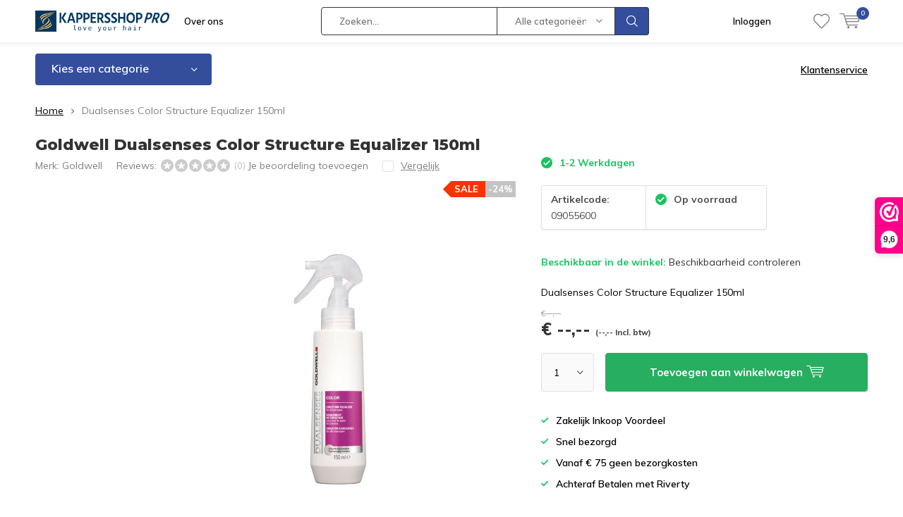

--- FILE ---
content_type: text/html;charset=utf-8
request_url: https://www.kappersshoppro.com/goldwell-dualsenses-color-structure-equalizer-150m.html
body_size: 27441
content:
<!doctype html>
<html lang="nl" class="  no-mobile ">
	<head>
            <meta charset="utf-8"/>
<!-- [START] 'blocks/head.rain' -->
<!--

  (c) 2008-2026 Lightspeed Netherlands B.V.
  http://www.lightspeedhq.com
  Generated: 18-01-2026 @ 13:58:37

-->
<link rel="canonical" href="https://www.kappersshoppro.com/goldwell-dualsenses-color-structure-equalizer-150m.html"/>
<link rel="alternate" href="https://www.kappersshoppro.com/index.rss" type="application/rss+xml" title="Nieuwe producten"/>
<meta name="robots" content="noodp,noydir"/>
<meta name="google-site-verification" content="68bKx8NT9swqyAxWwiImCkhu4rdEn7ikCTqFoQUdhdk"/>
<meta property="og:url" content="https://www.kappersshoppro.com/goldwell-dualsenses-color-structure-equalizer-150m.html?source=facebook"/>
<meta property="og:site_name" content="KappersshopPro"/>
<meta property="og:title" content="Goldwell Dualsenses Color Structure Equalizer 150ml"/>
<meta property="og:description" content="Goldwell Dualsenses Color Structure Equalizer 150ml"/>
<meta property="og:image" content="https://cdn.webshopapp.com/shops/266471/files/215474834/goldwell-dualsenses-color-structure-equalizer-150m.jpg"/>
<script>
(function(w,d,s,l,i){w[l]=w[l]||[];w[l].push({'gtm.start':
new Date().getTime(),event:'gtm.js'});var f=d.getElementsByTagName(s)[0],
j=d.createElement(s),dl=l!='dataLayer'?'&l='+l:'';j.async=true;j.src=
'https://www.googletagmanager.com/gtm.js?id='+i+dl;f.parentNode.insertBefore(j,f);
})(window,document,'script','dataLayer','GTM-MRP4N6LJ')
</script>
<!--[if lt IE 9]>
<script src="https://cdn.webshopapp.com/assets/html5shiv.js?2025-02-20"></script>
<![endif]-->
<!-- [END] 'blocks/head.rain' -->
		<meta charset="utf-8">
		<meta http-equiv="x-ua-compatible" content="ie=edge">
		<title>Goldwell Dualsenses Color Structure Equalizer 150ml - KappersshopPro</title>
		<meta name="description" content="Goldwell Dualsenses Color Structure Equalizer 150ml">
		<meta name="keywords" content="Goldwell Dualsenses Color Structure Equalizer 150mlGoldwell DS advanced salon research haarverzorging gekleurd haarvoor normaal tot fijn gekleurd haargekleurd haarrood haar goldwell dualsensesblond haarbruin haar ">
		<meta name="theme-color" content="#ffffff">
		<meta name="MobileOptimized" content="320">
		<meta name="HandheldFriendly" content="true">
		<meta name="viewport" content="width=device-width, initial-scale=1, initial-scale=1, minimum-scale=1, maximum-scale=1, user-scalable=no">
		<meta name="author" content="https://www.dmws.nl/">
		
		<link rel="preconnect" href="https://fonts.googleapis.com">
		<link rel="dns-prefetch" href="https://fonts.googleapis.com">
		<link rel="preconnect" href="https://ajax.googleapis.com">
		<link rel="dns-prefetch" href="https://ajax.googleapis.com">
		<link rel="preconnect" href="https://www.gstatic.com" crossorigin="anonymous">
		<link rel="dns-prefetch" href="https://www.gstatic.com" crossorigin="anonymous">
		<link rel="preconnect" href="//cdn.webshopapp.com/">
		<link rel="dns-prefetch" href="//cdn.webshopapp.com/">
	
		<link rel="preload" href="https://fonts.googleapis.com/css?family=Muli:300,400,500,600,700,800,900%7CMontserrat:300,400,500,600,700,800,900" as="style">
    <link rel="preload" href="https://cdn.webshopapp.com/shops/266471/themes/137696/assets/icomoon.woff" as="font" type="font/woff" crossorigin="anonymous">
    <link href="https://fonts.googleapis.com/css?family=Muli:300,400,500,600,700,800,900%7CMontserrat:300,400,500,600,700,800,900" rel="stylesheet" type="text/css">
  
  	<script>
      "use strict"
			function loadJS(src, onload) {
				var script = document.createElement('script')
				script.src = src
				script.onload = onload
				;(document.body || document.head).appendChild(script)
				script = null
			}
			(function () {
				var fontToLoad1 = "Muli",
					fontToLoad2 = "Montserrat"

				if (sessionStorage.font1 === fontToLoad1 && sessionStorage.font2 === fontToLoad2) {
					document.documentElement.className += " wf-active"
					return
				} else if ("fonts" in document) {
					var fontsToLoad = [document.fonts.load("300 1em 'Muli'"), document.fonts.load("400 1em 'Muli'"),
					document.fonts.load("500 1em 'Muli'"), document.fonts.load("600 1em 'Muli'"), document.fonts.load("700 1em 'Muli'"),
					document.fonts.load("800 1em 'Muli'"), document.fonts.load("900 1em 'Muli'"),
					document.fonts.load("300 1em 'Montserrat'"), document.fonts.load("400 1em 'Montserrat'"),
					document.fonts.load("500 1em 'Montserrat'"), document.fonts.load("600 1em 'Montserrat'"), document.fonts.load("700 1em 'Montserrat'"),
					document.fonts.load("800 1em 'Montserrat'"), document.fonts.load("900 1em 'Montserrat'")]
					Promise.all(fontsToLoad).then(function () {
						document.documentElement.className += " wf-active"
						try {
							sessionStorage.font1 = fontToLoad1
							sessionStorage.font2 = fontToLoad2
						} catch (e) { /* private safari */ }
					})
				} else {
					// use fallback
					loadJS('https://cdnjs.cloudflare.com/ajax/libs/fontfaceobserver/2.1.0/fontfaceobserver.js', function () {
						var fontsToLoad = []
						for (var i = 3; i <= 9; ++i) {
							fontsToLoad.push(new FontFaceObserver(fontToLoad1, { weight: i * 100 }).load())
							fontsToLoad.push(new FontFaceObserver(fontToLoad2, { weight: i * 100 }).load())
						}
						Promise.all(fontsToLoad).then(function () {
							document.documentElement.className += " wf-active"
							try {
								sessionStorage.font1 = fontToLoad1
								sessionStorage.font2 = fontToLoad2
							} catch (e) { /* private safari */ }
						});
					})
				}
			})();
    </script>
	
		<link rel="preload" href="https://cdn.webshopapp.com/shops/266471/themes/137696/assets/main-minified.css?2024071113271520210105155559?1536" as="style">
		<link rel="preload" href="https://cdn.webshopapp.com/shops/266471/themes/137696/assets/settings.css?2024071113271520210105155559" as="style">
		<link rel="stylesheet" async media="screen" href="https://cdn.webshopapp.com/shops/266471/themes/137696/assets/main-minified.css?2024071113271520210105155559?1536">
		    <link rel="stylesheet" async href="https://cdn.webshopapp.com/shops/266471/themes/137696/assets/settings.css?2024071113271520210105155559" />
    
		<link rel="preload" href="https://ajax.googleapis.com/ajax/libs/jquery/2.2.4/jquery.min.js" as="script">
		<link rel="preload" href="https://cdn.webshopapp.com/shops/266471/themes/137696/assets/custom.css?2024071113271520210105155559" as="style">
		<link rel="preload" href="https://cdn.webshopapp.com/shops/266471/themes/137696/assets/cookie.js?2024071113271520210105155559" as="script">
		<link rel="preload" href="https://cdn.webshopapp.com/shops/266471/themes/137696/assets/scripts.js?2024071113271520210105155559" as="script">
		<link rel="preload" href="https://cdn.webshopapp.com/shops/266471/themes/137696/assets/fancybox.js?2024071113271520210105155559" as="script">
		    				<link rel="preload" href="https://cdn.webshopapp.com/shops/266471/themes/137696/assets/dmws-gui.js?2024071113271520210105155559" as="script">
		
		<script src="https://ajax.googleapis.com/ajax/libs/jquery/2.2.4/jquery.min.js"></script>
    
		<link rel="icon" type="image/x-icon" href="https://cdn.webshopapp.com/shops/266471/themes/137696/v/1949215/assets/favicon.ico?20230707110443">
		<link rel="apple-touch-icon" href="https://cdn.webshopapp.com/shops/266471/themes/137696/v/1949215/assets/favicon.ico?20230707110443">
		<meta property="og:title" content="Goldwell Dualsenses Color Structure Equalizer 150ml">
		<meta property="og:type" content="website"> 
		<meta property="og:description" content="Goldwell Dualsenses Color Structure Equalizer 150ml">
		<meta property="og:site_name" content="KappersshopPro">
		<meta property="og:url" content="https://www.kappersshoppro.com/">
    			<meta property="og:image" content="https://cdn.webshopapp.com/shops/266471/files/215474834/224x130x1/image.jpg">
        		<script type="application/ld+json">
			{
				"@context": "http://schema.org/",
				"@type": "Organization",
				"url": "https://www.kappersshoppro.com/",
				"name": "KappersshopPro",
				"legalName": "KappersshopPro",
				"description": "Goldwell Dualsenses Color Structure Equalizer 150ml",
				"logo": "https://cdn.webshopapp.com/shops/266471/themes/137696/v/1949199/assets/logo.png?20230707110010",
				"image": "https://cdn.webshopapp.com/shops/266471/themes/137696/v/2191115/assets/banner-1.jpg?20240119122338",
				"contactPoint": {
					"@type": "ContactPoint",
					"contactType": "Customer service",
					"telephone": "+31 512-543258"
				},
				"address": {
					"@type": "PostalAddress",
					"streetAddress": "",
					"addressLocality": "",
					"addressRegion": "",
					"postalCode": "",
					"addressCountry": ""
				}
			}
		</script>
    <meta name="msapplication-config" content="https://cdn.webshopapp.com/shops/266471/themes/137696/assets/browserconfig.xml?2024071113271520210105155559">
<meta property="og:title" content="Goldwell Dualsenses Color Structure Equalizer 150ml">
<meta property="og:type" content="website"> 
<meta property="og:description" content="Goldwell Dualsenses Color Structure Equalizer 150ml">
<meta property="og:site_name" content="KappersshopPro">
<meta property="og:url" content="https://www.kappersshoppro.com/">
<meta property="og:image" content="https://cdn.webshopapp.com/shops/266471/themes/137696/assets/first-image-1.jpg?2024071113271520210105155559">
<meta name="twitter:title" content="Goldwell Dualsenses Color Structure Equalizer 150ml">
<meta name="twitter:description" content="Goldwell Dualsenses Color Structure Equalizer 150ml">
<meta name="twitter:site" content="KappersshopPro">
<meta name="twitter:card" content="https://cdn.webshopapp.com/shops/266471/themes/137696/v/1949199/assets/logo.png?20230707110010">
<meta name="twitter:image" content="https://cdn.webshopapp.com/shops/266471/themes/137696/assets/first-image-1.jpg?2024071113271520210105155559">
<script type="application/ld+json">
  [
        {
      "@context": "http://schema.org",
      "@type": "Product", 
      "name": "Goldwell Dualsenses Color Structure Equalizer 150ml",
      "url": "https://www.kappersshoppro.com/goldwell-dualsenses-color-structure-equalizer-150m.html",
      "brand": "Goldwell",      "description": "Goldwell Dualsenses Color Structure Equalizer 150ml",      "image": "https://cdn.webshopapp.com/shops/266471/files/215474834/300x250x2/goldwell-dualsenses-color-structure-equalizer-150m.jpg",      "gtin13": "4021609055600",      "mpn": "09055600",            "offers": {
        "@type": "Offer",
                "url": "https://www.kappersshoppro.com/goldwell-dualsenses-color-structure-equalizer-150m.html",
        "priceValidUntil": "2027-01-18",
        "priceCurrency": "EUR",
          "availability": "https://schema.org/InStock",
          "inventoryLevel": "2"
              }
          },
        {
      "@context": "http://schema.org/",
      "@type": "Organization",
      "url": "https://www.kappersshoppro.com/",
      "name": "KappersshopPro",
      "legalName": "KappersshopPro",
      "description": "Goldwell Dualsenses Color Structure Equalizer 150ml",
      "logo": "https://cdn.webshopapp.com/shops/266471/themes/137696/v/1949199/assets/logo.png?20230707110010",
      "image": "https://cdn.webshopapp.com/shops/266471/themes/137696/assets/first-image-1.jpg?2024071113271520210105155559",
      "contactPoint": {
        "@type": "ContactPoint",
        "contactType": "Customer service",
        "telephone": "+31 512-543258"
      },
      "address": {
        "@type": "PostalAddress",
        "streetAddress": "Noorderdwarsvaart 31",
        "addressLocality": "Nederland",
        "postalCode": "9203 CA Drachten",
        "addressCountry": "NL"
      }
      ,
      "aggregateRating": {
          "@type": "AggregateRating",
          "bestRating": "5",
          "worstRating": "1",
          "ratingValue": "4.73",
          "reviewCount": "3052",
          "url":"https://www.webwinkelkeur.nl/webshop/Kappersshop-Pro_1215992"
      }
            
    },
    { 
      "@context": "http://schema.org", 
      "@type": "WebSite", 
      "url": "https://www.kappersshoppro.com/", 
      "name": "KappersshopPro",
      "description": "Goldwell Dualsenses Color Structure Equalizer 150ml",
      "author": [
        {
          "@type": "Organization",
          "url": "https://www.dmws.nl/",
          "name": "DMWS B.V.",
          "address": {
            "@type": "PostalAddress",
            "streetAddress": "Klokgebouw 195 (Strijp-S)",
            "addressLocality": "Eindhoven",
            "addressRegion": "NB",
            "postalCode": "5617 AB",
            "addressCountry": "NL"
          }
        }
      ]
    }
  ]
</script>	</head>
	<body>
    <ul class="hidden-data hidden"><li>266471</li><li>137696</li><li>nee</li><li>nl</li><li>live</li><li>info//kappersshop/com</li><li>https://www.kappersshoppro.com/</li></ul><div id="root"><header id="top"><p id="logo"><a href="https://www.kappersshoppro.com/" accesskey="h"><img class="desktop-only" src="https://cdn.webshopapp.com/shops/266471/themes/137696/v/1949199/assets/logo.png?20230707110010" alt="KappersshopPro" width="190" height="60"><img class="desktop-hide" src="https://cdn.webshopapp.com/shops/266471/themes/137696/v/1949210/assets/logo-mobile.png?20230707110356" alt="KappersshopPro" width="190" height="60"></a></p><nav id="skip"><ul><li><a href="#nav" accesskey="n">Skip to navigation (n)</a></li><li><a href="#content" accesskey="c">Skip to content (c)</a></li><li><a href="#footer" accesskey="f">Skip to footer (f)</a></li></ul></nav><nav id="nav"><ul><li><a accesskey="1" href="https://www.kappersshoppro.com/service/about/">Over ons</a><em>(1)</em></li><li><a accesskey="2" href=""></a><em>(2)</em></li></ul><form action="https://www.kappersshoppro.com/search/" method="post" id="formSearch" class="untouched"><h5>Zoeken</h5><p><label for="q">Zoeken...</label><input type="search" id="q" name="q" value="" placeholder="Zoeken..." autocomplete="off"></p><p class="desktop-only"><label for="sb" class="hidden">Alle categorieën</label><select id="sb" name="sb" onchange="cat();"><option value="https://www.kappersshoppro.com/search/">Alle categorieën</option><option value="https://www.kappersshoppro.com/haarproducten/" class="cat-7468181">Haarproducten</option><option value="https://www.kappersshoppro.com/kappersbenodigdheden/" class="cat-7468193">Kappersbenodigdheden</option><option value="https://www.kappersshoppro.com/acties/" class="cat-7468202">Acties</option><option value="https://www.kappersshoppro.com/barbier/" class="cat-7468217">Barbier</option><option value="https://www.kappersshoppro.com/tools/" class="cat-7468223">Tools</option><option value="https://www.kappersshoppro.com/parfum-after-shave/" class="cat-12252064">Parfum / After Shave</option><option value="https://www.kappersshoppro.com/salon-inrichting/" class="cat-7468301">Salon  Inrichting</option><option value="https://www.kappersshoppro.com/beauty/" class="cat-7468379">Beauty</option><option value="https://www.kappersshoppro.com/man/" class="cat-12429667">MAN</option><option value="https://www.kappersshoppro.com/salon-inrichting-12429677/" class="cat-12429677">SALON INRICHTING</option><option value="https://www.kappersshoppro.com/beauty-nails/" class="cat-12429689">BEAUTY / NAILS</option></select></p><p><button type="submit" title="Zoeken" disabled="disabled">Zoeken</button></p><ul class="list-cart"></ul><div class="tags desktop-hide"><h5>Tags</h5><ul class="list-tags"><li><a href="https://www.kappersshoppro.com/tags/1000ml/">1000ml <span>(1)</span></a></li><li><a href="https://www.kappersshoppro.com/tags/bratt-trading/">Bratt Trading <span>(1)</span></a></li><li><a href="https://www.kappersshoppro.com/tags/bravehead/">Bravehead <span>(1)</span></a></li><li><a href="https://www.kappersshoppro.com/tags/florale/">Florale <span>(16)</span></a></li><li><a href="https://www.kappersshoppro.com/tags/haarstyling/">Haarstyling. <span>(16)</span></a></li><li><a href="https://www.kappersshoppro.com/tags/haarverzorging/">Haarverzorging <span>(16)</span></a></li><li><a href="https://www.kappersshoppro.com/tags/iso-beauty/">Iso beauty <span>(2)</span></a></li><li><a href="https://www.kappersshoppro.com/tags/kappersbenodigdheden/">Kappersbenodigdheden <span>(16)</span></a></li><li><a href="https://www.kappersshoppro.com/tags/kappersgroothandel/">Kappersgroothandel <span>(16)</span></a></li><li><a href="https://www.kappersshoppro.com/tags/kappersproducten/">Kappersproducten <span>(16)</span></a></li><li><a href="https://www.kappersshoppro.com/tags/kappersprodukten/">Kappersprodukten <span>(3)</span></a></li><li><a href="https://www.kappersshoppro.com/tags/kappersshop/">Kappersshop <span>(3)</span></a></li><li><a href="https://www.kappersshoppro.com/tags/kappersshoppro/">Kappersshoppro <span>(13)</span></a></li><li><a href="https://www.kappersshoppro.com/tags/kapperswinkel/">Kapperswinkel <span>(16)</span></a></li><li><a href="https://www.kappersshoppro.com/tags/loreal-solar-sublime/">L&#039;oreal Solar Sublime. <span>(1)</span></a></li><li><a href="https://www.kappersshoppro.com/tags/loreal-haarverzorging/">L&#039;oreal haarverzorging <span>(1)</span></a></li><li><a href="https://www.kappersshoppro.com/tags/meta/">Meta <span>(16)</span></a></li><li><a href="https://www.kappersshoppro.com/tags/metamorphose/">Metamorphose <span>(16)</span></a></li><li><a href="https://www.kappersshoppro.com/tags/metamorphose-stick-out-jam/">Metamorphose Stick Out Jam <span>(1)</span></a></li><li><a href="https://www.kappersshoppro.com/tags/zon-haarproducten/">Zon haarproducten <span>(1)</span></a></li><li><a href="https://www.kappersshoppro.com/tags/after-color-shampoo/">after color shampoo <span>(1)</span></a></li><li><a href="https://www.kappersshoppro.com/tags/fibrebond/">fibrebond <span>(1)</span></a></li><li><a href="https://www.kappersshoppro.com/tags/fibreplex/">fibreplex <span>(1)</span></a></li><li><a href="https://www.kappersshoppro.com/tags/haarkleur-shampoo/">haarkleur shampoo <span>(1)</span></a></li><li><a href="https://www.kappersshoppro.com/tags/haarverf-kwast/">haarverf kwast <span>(1)</span></a></li><li><a href="https://www.kappersshoppro.com/tags/kleurafsluiter-shampoo/">kleurafsluiter shampoo <span>(1)</span></a></li><li><a href="https://www.kappersshoppro.com/tags/new-arrivals/">new-arrivals <span>(1396)</span></a></li><li><a href="https://www.kappersshoppro.com/tags/schwarzkopf/">schwarzkopf <span>(3)</span></a></li><li><a href="https://www.kappersshoppro.com/tags/shampoo/">shampoo <span>(1)</span></a></li><li><a href="https://www.kappersshoppro.com/tags/silver-shampoo/">silver shampoo <span>(1)</span></a></li><li><a href="https://www.kappersshoppro.com/tags/spectrum-pro-stijltang/">spectrum pro stijltang <span>(2)</span></a></li><li><a href="https://www.kappersshoppro.com/tags/varioblondsuperplus/">varioblondsuperplus <span>(1)</span></a></li><li><a href="https://www.kappersshoppro.com/tags/verfkwast/">verfkwast <span>(1)</span></a></li><li><a href="https://www.kappersshoppro.com/tags/voorbehandelig-haarkleur/">voorbehandelig haarkleur <span>(1)</span></a></li><li><a href="https://www.kappersshoppro.com/tags/voorbehandeling-haarkleur/">voorbehandeling haarkleur <span>(1)</span></a></li><li><a href="https://www.kappersshoppro.com/tags/wwwfloralenl/">www.florale.nl <span>(16)</span></a></li><li><a href="https://www.kappersshoppro.com/tags/wwwhaircareshop24nl/">www.haircareshop24.nl <span>(16)</span></a></li><li><a href="https://www.kappersshoppro.com/tags/wwwkappersshopcom/">www.kappersshop.com <span>(3)</span></a></li><li><a href="https://www.kappersshoppro.com/tags/wwwkappersshopprocom/">www.kappersshoppro.com <span>(13)</span></a></li><li><a href="https://www.kappersshoppro.com/tags/zilver-shampoo/">zilver shampoo <span>(1)</span></a></li></ul></div></form><ul><li class="search"><a accesskey="5" href="./"><i class="icon-zoom"></i><span>Zoeken</span></a><em>(5)</em></li><!--<li class="compare mobile-only"><a accesskey="5" href="./"><i class="icon-chart"></i><span>vergelijk</span></a><em>(5)</em></li>--><li class="user"><a accesskey="6" href="https://www.kappersshoppro.com/account/login/"><i class="icon-user-outline"></i> 
          Inloggen
        </a><em>(6)</em><div><div class="double"><form method="post" id="formLogin" action="https://www.kappersshoppro.com/account/loginPost/?return=https://www.kappersshoppro.com/goldwell-dualsenses-color-structure-equalizer-150m.html"><h5>Inloggen</h5><p><label for="formLoginEmail">E-mailadres</label><input type="email" id="formLoginEmail" name="email" placeholder="E-mailadres" autocomplete='email' required></p><p><label for="formLoginPassword">Wachtwoord</label><input type="password" id="formLoginPassword" name="password" placeholder="Wachtwoord" autocomplete="current-password" required><a href="https://www.kappersshoppro.com/account/password/">Wachtwoord vergeten?</a></p><p><input type="hidden" name="key" value="36a03c48528c784375ec696c0b554638" /><input type="hidden" name="type" value="login" /><button type="submit" onclick="$('#formLogin').submit(); return false;">Inloggen</button></p></form><div><h5>Nieuwe klant?</h5><ul class="list-checks"><li>Al je orders en retouren op één plek</li><li>Het bestelproces gaat nog sneller</li><li>Je winkelwagen is altijd en overal opgeslagen</li></ul><p class="link-btn"><a class="a" href="https://www.kappersshoppro.com/account/register/">Account aanmaken</a></p></div></div></div></li><li class="menu"><a accesskey="7" href="./"><i class="icon-menu"></i>
          Menu
        </a><em>(7)</em></li><li class="favorites br"><a accesskey="8" href="https://www.kappersshoppro.com/account/wishlist/"><i class="icon-heart-outline"></i><span>wishlist</span></a></li><li class="cart"><a accesskey="9" href="./"><i class="icon-cart"></i><span>Winkelwagen</span><span class="qty">0</span></a><em>(9)</em><div><h5>Mijn winkelwagen</h5><ul class="list-cart"><li><a href="https://www.kappersshoppro.com/session/back/"><span class="img"><img src="https://cdn.webshopapp.com/shops/266471/themes/137696/assets/empty-cart.svg?2024071113271520210105155559" alt="Empty cart" width="43" height="46"></span><span class="title">Geen producten gevonden...</span><span class="desc">Er zitten geen producten in uw winkelwagen. Misschien is het artikel dat u had gekozen uitverkocht.</span></a></li></ul></div></li></ul><div class="nav-main"><ul><li><a>Menu</a><ul><li><a href="https://www.kappersshoppro.com/haarproducten/"><span class="img"><img src="https://cdn.webshopapp.com/shops/266471/files/214380758/64x44x2/haarproducten.jpg" alt="Haarproducten" width="32" height="22"></span>Haarproducten</a><ul><li class="strong"><a href="https://www.kappersshoppro.com/haarproducten/">Haarproducten</a></li><li><a href="https://www.kappersshoppro.com/haarproducten/haarverzorging/">Haarverzorging</a><ul><li class="strong"><a href="https://www.kappersshoppro.com/haarproducten/haarverzorging/">Haarverzorging</a></li><li><a href="https://www.kappersshoppro.com/haarproducten/haarverzorging/vegan/">VEGAN</a></li><li><a href="https://www.kappersshoppro.com/haarproducten/haarverzorging/shampoo/">Shampoo</a></li><li><a href="https://www.kappersshoppro.com/haarproducten/haarverzorging/shampoo-bars-conditoner-bars-body-bars/">Shampoo Bars / Conditoner Bars/ Body Bars</a></li><li><a href="https://www.kappersshoppro.com/haarproducten/haarverzorging/conditioner/">Conditioner</a></li><li><a href="https://www.kappersshoppro.com/haarproducten/haarverzorging/keratine-verzorging/">Keratine Verzorging</a></li><li><a href="https://www.kappersshoppro.com/haarproducten/haarverzorging/masker/">Masker</a></li><li><a href="https://www.kappersshoppro.com/haarproducten/haarverzorging/voor-en-nabehandeling/">Voor en nabehandeling</a></li><li><a href="https://www.kappersshoppro.com/haarproducten/haarverzorging/haar-serum-olie/">Haar Serum/Olie</a></li><li><a href="https://www.kappersshoppro.com/haarproducten/haarverzorging/leave-in-conditioner/">Leave-in conditioner</a></li><li><a href="https://www.kappersshoppro.com/haarproducten/haarverzorging/haar-hersteller/">Haar Hersteller</a></li><li><a href="https://www.kappersshoppro.com/haarproducten/haarverzorging/hitte-beschermer/">Hitte Beschermer</a></li><li><a href="https://www.kappersshoppro.com/haarproducten/haarverzorging/haarlotion/">Haarlotion</a></li><li><a href="https://www.kappersshoppro.com/haarproducten/haarverzorging/doseerpomp/">Doseerpomp</a></li><li><a href="https://www.kappersshoppro.com/haarproducten/haarverzorging/haar-vitamines/">Haar Vitamines</a></li></ul></li><li><a href="https://www.kappersshoppro.com/haarproducten/haarkleuring/">Haarkleuring</a><ul><li class="strong"><a href="https://www.kappersshoppro.com/haarproducten/haarkleuring/">Haarkleuring</a></li><li><a href="https://www.kappersshoppro.com/haarproducten/haarkleuring/kleurenkaarten/">Kleurenkaarten</a></li><li><a href="https://www.kappersshoppro.com/haarproducten/haarkleuring/hair-fibers/">Hair Fibers</a></li><li><a href="https://www.kappersshoppro.com/haarproducten/haarkleuring/voor-en-nabehandeling/">Voor en nabehandeling</a></li><li><a href="https://www.kappersshoppro.com/haarproducten/haarkleuring/oxydanten/">Oxydanten</a></li><li><a href="https://www.kappersshoppro.com/haarproducten/haarkleuring/ontkleuring/">Ontkleuring</a></li><li><a href="https://www.kappersshoppro.com/haarproducten/haarkleuring/kleur-mousse-versteviging/">Kleur Mousse/Versteviging</a></li><li><a href="https://www.kappersshoppro.com/haarproducten/haarkleuring/semi-permanent/">Semi Permanent</a></li><li><a href="https://www.kappersshoppro.com/haarproducten/haarkleuring/kleur-gel-spray-poeder/">Kleur Gel / Spray / Poeder</a></li><li><a href="https://www.kappersshoppro.com/haarproducten/haarkleuring/permanent/">Permanent</a></li><li><a href="https://www.kappersshoppro.com/haarproducten/haarkleuring/toners/">Toners</a></li><li><a href="https://www.kappersshoppro.com/haarproducten/haarkleuring/haarmascara/">Haarmascara</a></li><li><a href="https://www.kappersshoppro.com/haarproducten/haarkleuring/doseerpomp-bakje/">Doseerpomp/bakje</a></li></ul></li><li><a href="https://www.kappersshoppro.com/haarproducten/haarstyling/">Haarstyling</a><ul><li class="strong"><a href="https://www.kappersshoppro.com/haarproducten/haarstyling/">Haarstyling</a></li><li><a href="https://www.kappersshoppro.com/haarproducten/haarstyling/gel/">Gel</a></li><li><a href="https://www.kappersshoppro.com/haarproducten/haarstyling/styling-paste/">Styling Paste</a></li><li><a href="https://www.kappersshoppro.com/haarproducten/haarstyling/mousse/">Mousse</a></li><li><a href="https://www.kappersshoppro.com/haarproducten/haarstyling/vloeibare-versteviger/">Vloeibare Versteviger</a></li><li><a href="https://www.kappersshoppro.com/haarproducten/haarstyling/styling-spray/">Styling Spray</a></li><li><a href="https://www.kappersshoppro.com/haarproducten/haarstyling/styling-creme/">Styling Creme</a></li><li><a href="https://www.kappersshoppro.com/haarproducten/haarstyling/wax/">Wax</a></li><li><a href="https://www.kappersshoppro.com/haarproducten/haarstyling/pomade/">Pomade</a></li><li><a href="https://www.kappersshoppro.com/haarproducten/haarstyling/haarlak/">Haarlak</a></li><li><a href="https://www.kappersshoppro.com/haarproducten/haarstyling/volume-poeder-spray/">Volume Poeder/Spray</a></li><li><a href="https://www.kappersshoppro.com/haarproducten/haarstyling/clay/">Clay</a></li><li><a href="https://www.kappersshoppro.com/haarproducten/haarstyling/salt-spray/">Salt Spray</a></li><li><a href="https://www.kappersshoppro.com/haarproducten/haarstyling/glans-spray/">Glans Spray</a></li><li><a href="https://www.kappersshoppro.com/haarproducten/haarstyling/droog-shampoo/">Droog Shampoo</a></li></ul></li><li><a href="https://www.kappersshoppro.com/haarproducten/omvorming/">Omvorming</a><ul><li class="strong"><a href="https://www.kappersshoppro.com/haarproducten/omvorming/">Omvorming</a></li><li><a href="https://www.kappersshoppro.com/haarproducten/omvorming/fixatie-neutralisatie/">Fixatie/Neutralisatie</a></li><li><a href="https://www.kappersshoppro.com/haarproducten/omvorming/permanent-vloeistof/">Permanent Vloeistof</a></li><li><a href="https://www.kappersshoppro.com/haarproducten/omvorming/straightening/">Straightening</a></li><li><a href="https://www.kappersshoppro.com/haarproducten/omvorming/voor-en-nabehandeling/">Voor en nabehandeling</a></li></ul></li><li><a href="https://www.kappersshoppro.com/haarproducten/haartype/">Haartype</a><ul><li class="strong"><a href="https://www.kappersshoppro.com/haarproducten/haartype/">Haartype</a></li><li><a href="https://www.kappersshoppro.com/haarproducten/haartype/weerbarstig-haar/">Weerbarstig Haar</a></li><li><a href="https://www.kappersshoppro.com/haarproducten/haartype/krullend-haar/">Krullend Haar</a></li><li><a href="https://www.kappersshoppro.com/haarproducten/haartype/gekleurd-haar/">Gekleurd Haar</a></li><li><a href="https://www.kappersshoppro.com/haarproducten/haartype/droog-beschadigd-haar/">Droog/ Beschadigd Haar</a></li><li><a href="https://www.kappersshoppro.com/haarproducten/haartype/dunner-wordend-haar/">Dunner wordend haar</a></li><li><a href="https://www.kappersshoppro.com/haarproducten/haartype/fijn-haar/">Fijn Haar</a></li><li><a href="https://www.kappersshoppro.com/haarproducten/haartype/blond-haar/">Blond Haar</a></li><li><a href="https://www.kappersshoppro.com/haarproducten/haartype/gevoelige-hoofdhuid/">Gevoelige Hoofdhuid</a></li><li><a href="https://www.kappersshoppro.com/haarproducten/haartype/zon-en-haar/">Zon en Haar</a></li><li><a href="https://www.kappersshoppro.com/haarproducten/haartype/vet-haar/">Vet haar</a></li><li><a href="https://www.kappersshoppro.com/haarproducten/haartype/grijs-haar/">Grijs Haar</a></li><li><a href="https://www.kappersshoppro.com/haarproducten/haartype/anti-dandruff/">Anti-dandruff</a></li><li><a href="https://www.kappersshoppro.com/haarproducten/haartype/ouder-wordend-haar/">Ouder wordend haar</a></li><li><a href="https://www.kappersshoppro.com/haarproducten/haartype/droog-beschadigd-haar-12429685/">Droog/Beschadigd Haar</a></li></ul></li><li><a href="https://www.kappersshoppro.com/haarproducten/hairextensions/">Hairextensions</a><ul><li class="strong"><a href="https://www.kappersshoppro.com/haarproducten/hairextensions/">Hairextensions</a></li><li><a href="https://www.kappersshoppro.com/haarproducten/hairextensions/wax-extensions/">Wax Extensions</a></li><li><a href="https://www.kappersshoppro.com/haarproducten/hairextensions/extension-tools/">Extension Tools</a></li><li><a href="https://www.kappersshoppro.com/haarproducten/hairextensions/clip-in-extensions/">Clip-in Extensions</a></li><li><a href="https://www.kappersshoppro.com/haarproducten/hairextensions/verzorging/">Verzorging</a></li><li><a href="https://www.kappersshoppro.com/haarproducten/hairextensions/ring-extensions/">Ring Extensions</a></li><li><a href="https://www.kappersshoppro.com/haarproducten/hairextensions/double-hair/">Double Hair</a></li><li><a href="https://www.kappersshoppro.com/haarproducten/hairextensions/hair-dress/">Hair Dress</a></li><li><a href="https://www.kappersshoppro.com/haarproducten/hairextensions/tape-extensions/">Tape Extensions</a></li><li><a href="https://www.kappersshoppro.com/haarproducten/hairextensions/weft-hair/">Weft Hair</a></li><li><a href="https://www.kappersshoppro.com/haarproducten/hairextensions/haarstukken/">Haarstukken</a></li></ul></li><li><a href="https://www.kappersshoppro.com/haarproducten/shampoo/">Shampoo</a><ul><li class="strong"><a href="https://www.kappersshoppro.com/haarproducten/shampoo/">Shampoo</a></li><li><a href="https://www.kappersshoppro.com/haarproducten/shampoo/op-ingredient/">Op Ingrediënt</a></li><li><a href="https://www.kappersshoppro.com/haarproducten/shampoo/op-producttype/">op producttype</a></li></ul></li></ul></li><li><a href="https://www.kappersshoppro.com/kappersbenodigdheden/"><span class="img"><img src="https://cdn.webshopapp.com/shops/266471/files/214380788/64x44x2/kappersbenodigdheden.jpg" alt="Kappersbenodigdheden" width="32" height="22"></span>Kappersbenodigdheden</a><ul><li class="strong"><a href="https://www.kappersshoppro.com/kappersbenodigdheden/">Kappersbenodigdheden</a></li><li><a href="https://www.kappersshoppro.com/kappersbenodigdheden/kammen/">Kammen</a><ul><li class="strong"><a href="https://www.kappersshoppro.com/kappersbenodigdheden/kammen/">Kammen</a></li><li><a href="https://www.kappersshoppro.com/kappersbenodigdheden/kammen/knipkam/">Knipkam</a></li><li><a href="https://www.kappersshoppro.com/kappersbenodigdheden/kammen/kammenset/">Kammenset</a></li><li><a href="https://www.kappersshoppro.com/kappersbenodigdheden/kammen/puntkam/">Puntkam</a></li><li><a href="https://www.kappersshoppro.com/kappersbenodigdheden/kammen/onduleerkam/">Onduleerkam</a></li><li><a href="https://www.kappersshoppro.com/kappersbenodigdheden/kammen/handvatkam/">Handvatkam</a></li><li><a href="https://www.kappersshoppro.com/kappersbenodigdheden/kammen/luizenkam/">Luizenkam</a></li><li><a href="https://www.kappersshoppro.com/kappersbenodigdheden/kammen/tondeusekam/">Tondeusekam</a></li><li><a href="https://www.kappersshoppro.com/kappersbenodigdheden/kammen/afrokam/">Afrokam</a></li><li><a href="https://www.kappersshoppro.com/kappersbenodigdheden/kammen/highlightkam/">Highlightkam</a></li><li><a href="https://www.kappersshoppro.com/kappersbenodigdheden/kammen/vorkkam/">Vorkkam</a></li><li><a href="https://www.kappersshoppro.com/kappersbenodigdheden/kammen/zakkam/">Zakkam</a></li><li><a href="https://www.kappersshoppro.com/kappersbenodigdheden/kammen/kammenreiniger/">Kammenreiniger</a></li><li><a href="https://www.kappersshoppro.com/kappersbenodigdheden/kammen/grove-kam/">Grove kam</a></li><li><a href="https://www.kappersshoppro.com/kappersbenodigdheden/kammen/flattopper/">Flattopper</a></li><li><a href="https://www.kappersshoppro.com/kappersbenodigdheden/kammen/barbier-kammen/">Barbier Kammen</a></li></ul></li><li><a href="https://www.kappersshoppro.com/kappersbenodigdheden/knippen/">Knippen</a><ul><li class="strong"><a href="https://www.kappersshoppro.com/kappersbenodigdheden/knippen/">Knippen</a></li><li><a href="https://www.kappersshoppro.com/kappersbenodigdheden/knippen/schuifspeldjes/">Schuifspeldjes</a></li><li><a href="https://www.kappersshoppro.com/kappersbenodigdheden/knippen/elastiekjes/">Elastiekjes</a></li><li><a href="https://www.kappersshoppro.com/kappersbenodigdheden/knippen/waterspuiten/">Waterspuiten</a></li><li><a href="https://www.kappersshoppro.com/kappersbenodigdheden/knippen/haar-opvullingen/">Haar opvullingen</a></li><li><a href="https://www.kappersshoppro.com/kappersbenodigdheden/knippen/oefenhoofden-statieven/">Oefenhoofden / Statieven</a></li><li><a href="https://www.kappersshoppro.com/kappersbenodigdheden/knippen/klemmen-clips/">Klemmen / Clips</a></li><li><a href="https://www.kappersshoppro.com/kappersbenodigdheden/knippen/nekkwasten/">Nekkwasten</a></li><li><a href="https://www.kappersshoppro.com/kappersbenodigdheden/knippen/kapmantels-verfschorten/">Kapmantels/Verfschorten</a></li><li><a href="https://www.kappersshoppro.com/kappersbenodigdheden/knippen/wegwerp-artikelen/">Wegwerp artikelen</a></li><li><a href="https://www.kappersshoppro.com/kappersbenodigdheden/knippen/vegers/">Vegers</a></li><li><a href="https://www.kappersshoppro.com/kappersbenodigdheden/knippen/steek-schuifspeldjes/">Steek/Schuifspeldjes</a></li><li><a href="https://www.kappersshoppro.com/kappersbenodigdheden/knippen/flattopper/">Flattopper</a></li><li><a href="https://www.kappersshoppro.com/kappersbenodigdheden/knippen/haarlak-beschermschild/">Haarlak Beschermschild</a></li></ul></li><li><a href="https://www.kappersshoppro.com/kappersbenodigdheden/permanenten-watergolven/">Permanenten / Watergolven</a><ul><li class="strong"><a href="https://www.kappersshoppro.com/kappersbenodigdheden/permanenten-watergolven/">Permanenten / Watergolven</a></li><li><a href="https://www.kappersshoppro.com/kappersbenodigdheden/permanenten-watergolven/haarnetjes/">Haarnetjes</a></li><li><a href="https://www.kappersshoppro.com/kappersbenodigdheden/permanenten-watergolven/rollers/">Rollers</a></li><li><a href="https://www.kappersshoppro.com/kappersbenodigdheden/permanenten-watergolven/permanentwikkels-elastiekjes/">Permanentwikkels / Elastiekjes</a></li><li><a href="https://www.kappersshoppro.com/kappersbenodigdheden/permanenten-watergolven/fixatiesponsjes/">Fixatiesponsjes</a></li><li><a href="https://www.kappersshoppro.com/kappersbenodigdheden/permanenten-watergolven/wegwerp-artikelen/">Wegwerp Artikelen</a></li><li><a href="https://www.kappersshoppro.com/kappersbenodigdheden/permanenten-watergolven/permanentmutsen/">Permanentmutsen</a></li><li><a href="https://www.kappersshoppro.com/kappersbenodigdheden/permanenten-watergolven/papilotten-shapers/">Papilotten / Shapers</a></li><li><a href="https://www.kappersshoppro.com/kappersbenodigdheden/permanenten-watergolven/oorbeschermers/">Oorbeschermers</a></li><li><a href="https://www.kappersshoppro.com/kappersbenodigdheden/permanenten-watergolven/handschoenen/">Handschoenen</a></li></ul></li><li><a href="https://www.kappersshoppro.com/kappersbenodigdheden/kleuren/">Kleuren</a><ul><li class="strong"><a href="https://www.kappersshoppro.com/kappersbenodigdheden/kleuren/">Kleuren</a></li><li><a href="https://www.kappersshoppro.com/kappersbenodigdheden/kleuren/maatbekers-doseerflacons/">Maatbekers / Doseerflacons</a></li><li><a href="https://www.kappersshoppro.com/kappersbenodigdheden/kleuren/weegschalen-timers/">Weegschalen / Timers</a></li><li><a href="https://www.kappersshoppro.com/kappersbenodigdheden/kleuren/kaarten-bakken/">Kaarten / Bakken</a></li><li><a href="https://www.kappersshoppro.com/kappersbenodigdheden/kleuren/kleurspray-kleurgel/">Kleurspray / Kleurgel</a></li><li><a href="https://www.kappersshoppro.com/kappersbenodigdheden/kleuren/coupe-soleil-mutsen/">Coupe Soleil Mutsen</a></li><li><a href="https://www.kappersshoppro.com/kappersbenodigdheden/kleuren/wegwerp-artikelen/">Wegwerp Artikelen</a></li><li><a href="https://www.kappersshoppro.com/kappersbenodigdheden/kleuren/tubesleutels-knijpers/">Tubesleutels / Knijpers</a></li><li><a href="https://www.kappersshoppro.com/kappersbenodigdheden/kleuren/verfbakjes-kwasten/">Verfbakjes / Kwasten</a></li><li><a href="https://www.kappersshoppro.com/kappersbenodigdheden/kleuren/handdoeken/">Handdoeken</a></li><li><a href="https://www.kappersshoppro.com/kappersbenodigdheden/kleuren/kleurenkaarten/">Kleurenkaarten</a></li><li><a href="https://www.kappersshoppro.com/kappersbenodigdheden/kleuren/verfspatels-planken/">Verfspatels / Planken</a></li><li><a href="https://www.kappersshoppro.com/kappersbenodigdheden/kleuren/verfschort-kapmantel/">Verfschort/ Kapmantel</a></li><li><a href="https://www.kappersshoppro.com/kappersbenodigdheden/kleuren/oorbeschermers/">Oorbeschermers</a></li><li><a href="https://www.kappersshoppro.com/kappersbenodigdheden/kleuren/alu-folie-dispensers/">Alu Folie / Dispensers</a></li><li><a href="https://www.kappersshoppro.com/kappersbenodigdheden/kleuren/handschoenen/">Handschoenen</a></li><li><a href="https://www.kappersshoppro.com/kappersbenodigdheden/kleuren/verf-kapmantel/">Verf Kapmantel</a></li></ul></li><li><a href="https://www.kappersshoppro.com/kappersbenodigdheden/mobiele-kapper/">Mobiele Kapper</a><ul><li class="strong"><a href="https://www.kappersshoppro.com/kappersbenodigdheden/mobiele-kapper/">Mobiele Kapper</a></li><li><a href="https://www.kappersshoppro.com/kappersbenodigdheden/mobiele-kapper/diversen/">Diversen</a></li><li><a href="https://www.kappersshoppro.com/kappersbenodigdheden/mobiele-kapper/spiegels/">Spiegels</a></li><li><a href="https://www.kappersshoppro.com/kappersbenodigdheden/mobiele-kapper/vegers/">Vegers</a></li><li><a href="https://www.kappersshoppro.com/kappersbenodigdheden/mobiele-kapper/oefenhoofden-statieven/">Oefenhoofden / Statieven</a></li></ul></li><li><a href="https://www.kappersshoppro.com/kappersbenodigdheden/borstels/">Borstels</a><ul><li class="strong"><a href="https://www.kappersshoppro.com/kappersbenodigdheden/borstels/">Borstels</a></li><li><a href="https://www.kappersshoppro.com/kappersbenodigdheden/borstels/paddle-brush/">Paddle brush</a></li><li><a href="https://www.kappersshoppro.com/kappersbenodigdheden/borstels/styling-brush/">Styling brush</a></li><li><a href="https://www.kappersshoppro.com/kappersbenodigdheden/borstels/pneumatische-borstel/">Pneumatische borstel</a></li><li><a href="https://www.kappersshoppro.com/kappersbenodigdheden/borstels/ronde-borstel/">Ronde borstel</a></li><li><a href="https://www.kappersshoppro.com/kappersbenodigdheden/borstels/vent-brush/">Vent brush</a></li><li><a href="https://www.kappersshoppro.com/kappersbenodigdheden/borstels/detangling-brush/">Detangling brush</a></li><li><a href="https://www.kappersshoppro.com/kappersbenodigdheden/borstels/overige-borstels/">Overige borstels</a></li><li><a href="https://www.kappersshoppro.com/kappersbenodigdheden/borstels/borstel-sets/">Borstel sets</a></li><li><a href="https://www.kappersshoppro.com/kappersbenodigdheden/borstels/barbier-borstels/">Barbier Borstels</a></li></ul></li><li><a href="https://www.kappersshoppro.com/kappersbenodigdheden/overig/">Overig</a><ul><li class="strong"><a href="https://www.kappersshoppro.com/kappersbenodigdheden/overig/">Overig</a></li><li><a href="https://www.kappersshoppro.com/kappersbenodigdheden/overig/agenda-planner/">Agenda / planner</a></li><li><a href="https://www.kappersshoppro.com/kappersbenodigdheden/overig/banner-promotie-artikelen/">Banner / Promotie artikelen</a></li><li><a href="https://www.kappersshoppro.com/kappersbenodigdheden/overig/modellenboeken/">Modellenboeken</a></li><li><a href="https://www.kappersshoppro.com/kappersbenodigdheden/overig/bruidssieraden/">Bruidssieraden</a></li></ul></li><li><a href="https://www.kappersshoppro.com/kappersbenodigdheden/bagage/">Bagage</a><ul><li class="strong"><a href="https://www.kappersshoppro.com/kappersbenodigdheden/bagage/">Bagage</a></li><li><a href="https://www.kappersshoppro.com/kappersbenodigdheden/bagage/werkkoffers-trolleys/">Werkkoffers / Trolleys</a></li><li><a href="https://www.kappersshoppro.com/kappersbenodigdheden/bagage/holsters-scharentasjes/">Holsters/ Scharentasjes</a></li><li><a href="https://www.kappersshoppro.com/kappersbenodigdheden/bagage/etuis-holsters/">Etuis / Holsters</a></li></ul></li><li><a href="https://www.kappersshoppro.com/kappersbenodigdheden/reiniging-desinfectie/">Reiniging / Desinfectie</a></li><li><a href="https://www.kappersshoppro.com/kappersbenodigdheden/haarkam/">Haarkam</a><ul><li class="strong"><a href="https://www.kappersshoppro.com/kappersbenodigdheden/haarkam/">Haarkam</a></li><li><a href="https://www.kappersshoppro.com/kappersbenodigdheden/haarkam/knipkam/">Knipkam</a></li><li><a href="https://www.kappersshoppro.com/kappersbenodigdheden/haarkam/tondeusekam/">Tondeusekam</a></li><li><a href="https://www.kappersshoppro.com/kappersbenodigdheden/haarkam/kammenset/">Kammenset</a></li></ul></li><li><a href="https://www.kappersshoppro.com/kappersbenodigdheden/haarborstel/">Haarborstel</a><ul><li class="strong"><a href="https://www.kappersshoppro.com/kappersbenodigdheden/haarborstel/">Haarborstel</a></li><li><a href="https://www.kappersshoppro.com/kappersbenodigdheden/haarborstel/paddle-brush/">Paddle brush</a></li><li><a href="https://www.kappersshoppro.com/kappersbenodigdheden/haarborstel/styling-brush/">Styling brush</a></li><li><a href="https://www.kappersshoppro.com/kappersbenodigdheden/haarborstel/pneumatische-borstel/">Pneumatische borstel</a></li><li><a href="https://www.kappersshoppro.com/kappersbenodigdheden/haarborstel/extension-borstel/">Extension borstel</a></li><li><a href="https://www.kappersshoppro.com/kappersbenodigdheden/haarborstel/overige-borstels/">Overige borstels</a></li><li><a href="https://www.kappersshoppro.com/kappersbenodigdheden/haarborstel/ronde-borstel/">Ronde borstel</a></li></ul></li></ul></li><li><a href="https://www.kappersshoppro.com/acties/"><span class="img"><img src="https://cdn.webshopapp.com/shops/266471/files/214380743/64x44x2/acties.jpg" alt="Acties" width="32" height="22"></span>Acties</a><ul><li class="strong"><a href="https://www.kappersshoppro.com/acties/">Acties</a></li><li><a href="https://www.kappersshoppro.com/acties/mega-sale/">MEGA SALE</a></li><li><a href="https://www.kappersshoppro.com/acties/bulk-verpakking/">BULK VERPAKKING</a></li><li><a href="https://www.kappersshoppro.com/acties/startersets/">Startersets</a></li><li><a href="https://www.kappersshoppro.com/acties/acties-jaguar/">Acties Jaguar</a></li><li><a href="https://www.kappersshoppro.com/acties/outlet-25-tot-80-korting/">OUTLET    25 tot 80% korting</a></li><li><a href="https://www.kappersshoppro.com/acties/actie-tools/">Actie Tools</a></li><li><a href="https://www.kappersshoppro.com/acties/actie-oefenhoofden/">Actie Oefenhoofden</a></li><li><a href="https://www.kappersshoppro.com/acties/actie-materialen/">Actie Materialen</a></li><li><a href="https://www.kappersshoppro.com/acties/actie-kappersscharen/">Actie Kappersscharen</a></li><li><a href="https://www.kappersshoppro.com/acties/acties-meubilair/">Acties Meubilair</a></li><li><a href="https://www.kappersshoppro.com/acties/hairextensions/">Hairextensions</a></li><li><a href="https://www.kappersshoppro.com/acties/outlet/">OUTLET !</a><ul><li class="strong"><a href="https://www.kappersshoppro.com/acties/outlet/">OUTLET !</a></li><li><a href="https://www.kappersshoppro.com/acties/outlet/haarkleuring/">Haarkleuring</a></li><li><a href="https://www.kappersshoppro.com/acties/outlet/haarproducten/">Haarproducten</a></li></ul></li><li><a href="https://www.kappersshoppro.com/acties/winter-sale/">WINTER SALE!</a><ul><li class="strong"><a href="https://www.kappersshoppro.com/acties/winter-sale/">WINTER SALE!</a></li><li><a href="https://www.kappersshoppro.com/acties/winter-sale/actie-materialen/">Actie Materialen</a></li><li><a href="https://www.kappersshoppro.com/acties/winter-sale/actie-haarproducten/">Actie Haarproducten</a></li><li><a href="https://www.kappersshoppro.com/acties/winter-sale/actie-mannen-producten/">Actie Mannen Producten</a></li><li><a href="https://www.kappersshoppro.com/acties/winter-sale/actie-kappersscharen/">Actie Kappersscharen</a></li><li><a href="https://www.kappersshoppro.com/acties/winter-sale/actie-tools/">Actie Tools</a></li><li><a href="https://www.kappersshoppro.com/acties/winter-sale/actie-haircolor/">Actie Haircolor</a></li></ul></li></ul></li><li><a href="https://www.kappersshoppro.com/barbier/"><span class="img"><img src="https://cdn.webshopapp.com/shops/266471/files/215320703/64x44x2/barbier.jpg" alt="Barbier" width="32" height="22"></span>Barbier</a><ul><li class="strong"><a href="https://www.kappersshoppro.com/barbier/">Barbier</a></li><li><a href="https://www.kappersshoppro.com/barbier/hairstyling/">Hairstyling</a><ul><li class="strong"><a href="https://www.kappersshoppro.com/barbier/hairstyling/">Hairstyling</a></li><li><a href="https://www.kappersshoppro.com/barbier/hairstyling/pomade/">Pomade</a></li><li><a href="https://www.kappersshoppro.com/barbier/hairstyling/gel/">Gel</a></li><li><a href="https://www.kappersshoppro.com/barbier/hairstyling/wax/">Wax</a></li><li><a href="https://www.kappersshoppro.com/barbier/hairstyling/styling-paste/">Styling Paste</a></li><li><a href="https://www.kappersshoppro.com/barbier/hairstyling/styling-cream/">Styling Cream</a></li><li><a href="https://www.kappersshoppro.com/barbier/hairstyling/salt-spray/">Salt Spray</a></li><li><a href="https://www.kappersshoppro.com/barbier/hairstyling/volume-powder/">Volume Powder</a></li><li><a href="https://www.kappersshoppro.com/barbier/hairstyling/mousse/">Mousse</a></li><li><a href="https://www.kappersshoppro.com/barbier/hairstyling/clay/">Clay</a></li><li><a href="https://www.kappersshoppro.com/barbier/hairstyling/hairspray/">Hairspray</a></li></ul></li><li><a href="https://www.kappersshoppro.com/barbier/haircare/">Haircare</a></li><li><a href="https://www.kappersshoppro.com/barbier/baard-en-snor-verzorging/">Baard en Snor verzorging</a></li><li><a href="https://www.kappersshoppro.com/barbier/scheerproducten/">Scheerproducten</a><ul><li class="strong"><a href="https://www.kappersshoppro.com/barbier/scheerproducten/">Scheerproducten</a></li><li><a href="https://www.kappersshoppro.com/barbier/scheerproducten/scheerkwasten/">Scheerkwasten</a></li><li><a href="https://www.kappersshoppro.com/barbier/scheerproducten/haarverzorging/">Haarverzorging</a></li><li><a href="https://www.kappersshoppro.com/barbier/scheerproducten/overige-artikelen/">Overige artikelen</a></li><li><a href="https://www.kappersshoppro.com/barbier/scheerproducten/scheermessen/">Scheermessen</a></li><li><a href="https://www.kappersshoppro.com/barbier/scheerproducten/scheerproducten/">Scheerproducten</a></li></ul></li><li><a href="https://www.kappersshoppro.com/barbier/after-shave-parfum-cologne/">After Shave/Parfum/Cologne</a></li><li><a href="https://www.kappersshoppro.com/barbier/haarkleuring/">Haarkleuring</a></li><li><a href="https://www.kappersshoppro.com/barbier/haarproducten/">Haarproducten</a><ul><li class="strong"><a href="https://www.kappersshoppro.com/barbier/haarproducten/">Haarproducten</a></li><li><a href="https://www.kappersshoppro.com/barbier/haarproducten/haarstyling/">Haarstyling</a></li><li><a href="https://www.kappersshoppro.com/barbier/haarproducten/haarverzorging/">Haarverzorging</a></li><li><a href="https://www.kappersshoppro.com/barbier/haarproducten/baard-en-snor-verzorging/">Baard en Snor verzorging</a></li></ul></li><li><a href="https://www.kappersshoppro.com/barbier/after-shave/">After Shave</a></li><li><a href="https://www.kappersshoppro.com/barbier/skin-care/">Skin Care</a><ul><li class="strong"><a href="https://www.kappersshoppro.com/barbier/skin-care/">Skin Care</a></li><li><a href="https://www.kappersshoppro.com/barbier/skin-care/deodorant/">Deodorant</a></li><li><a href="https://www.kappersshoppro.com/barbier/skin-care/black-mask/">Black Mask</a></li><li><a href="https://www.kappersshoppro.com/barbier/skin-care/face-tonic/">Face Tonic</a></li></ul></li></ul></li><li><a href="https://www.kappersshoppro.com/tools/"><span class="img"><img src="https://cdn.webshopapp.com/shops/266471/files/214380914/64x44x2/tools.jpg" alt="Tools" width="32" height="22"></span>Tools</a><ul><li class="strong"><a href="https://www.kappersshoppro.com/tools/">Tools</a></li><li><a href="https://www.kappersshoppro.com/tools/kappersmessen/">Kappersmessen</a><ul><li class="strong"><a href="https://www.kappersshoppro.com/tools/kappersmessen/">Kappersmessen</a></li><li><a href="https://www.kappersshoppro.com/tools/kappersmessen/nekmessen/">Nekmessen</a></li><li><a href="https://www.kappersshoppro.com/tools/kappersmessen/navulmesjes/">Navulmesjes</a></li><li><a href="https://www.kappersshoppro.com/tools/kappersmessen/styling-razors/">Styling Razors</a></li></ul></li><li><a href="https://www.kappersshoppro.com/tools/tondeuses-trimmers/">Tondeuses / Trimmers</a><ul><li class="strong"><a href="https://www.kappersshoppro.com/tools/tondeuses-trimmers/">Tondeuses / Trimmers</a></li><li><a href="https://www.kappersshoppro.com/tools/tondeuses-trimmers/snijkoppen/">Snijkoppen</a></li><li><a href="https://www.kappersshoppro.com/tools/tondeuses-trimmers/tondeuses/">Tondeuses</a></li><li><a href="https://www.kappersshoppro.com/tools/tondeuses-trimmers/trimmers/">Trimmers</a></li><li><a href="https://www.kappersshoppro.com/tools/tondeuses-trimmers/shavers/">Shavers</a></li><li><a href="https://www.kappersshoppro.com/tools/tondeuses-trimmers/onderhoudsmiddelen/">Onderhoudsmiddelen</a></li><li><a href="https://www.kappersshoppro.com/tools/tondeuses-trimmers/accessoires/">Accessoires</a></li><li><a href="https://www.kappersshoppro.com/tools/tondeuses-trimmers/opzetkammen/">Opzetkammen</a></li><li><a href="https://www.kappersshoppro.com/tools/tondeuses-trimmers/neustrimmer/">Neustrimmer</a></li></ul></li><li><a href="https://www.kappersshoppro.com/tools/kappersscharen/">Kappersscharen</a><ul><li class="strong"><a href="https://www.kappersshoppro.com/tools/kappersscharen/">Kappersscharen</a></li><li><a href="https://www.kappersshoppro.com/tools/kappersscharen/kappersscharen/">Kappersscharen</a></li><li><a href="https://www.kappersshoppro.com/tools/kappersscharen/linkshandige-scharen/">Linkshandige Scharen</a></li><li><a href="https://www.kappersshoppro.com/tools/kappersscharen/coupe-effileerscharen/">Coupe/Effileerscharen</a></li><li><a href="https://www.kappersshoppro.com/tools/kappersscharen/scharentasjes-holster/">Scharentasjes / Holster</a></li><li><a href="https://www.kappersshoppro.com/tools/kappersscharen/scharensets/">Scharensets</a></li></ul></li><li><a href="https://www.kappersshoppro.com/tools/fohns/">Fohns</a><ul><li class="strong"><a href="https://www.kappersshoppro.com/tools/fohns/">Fohns</a></li><li><a href="https://www.kappersshoppro.com/tools/fohns/diffusers/">Diffusers</a></li><li><a href="https://www.kappersshoppro.com/tools/fohns/fohnhouders/">Fohnhouders</a></li><li><a href="https://www.kappersshoppro.com/tools/fohns/fohns/">Fohns</a></li></ul></li><li><a href="https://www.kappersshoppro.com/tools/krultangen-krulborstels/">Krultangen / Krulborstels</a><ul><li class="strong"><a href="https://www.kappersshoppro.com/tools/krultangen-krulborstels/">Krultangen / Krulborstels</a></li><li><a href="https://www.kappersshoppro.com/tools/krultangen-krulborstels/warmeluchtborstels/">Warmeluchtborstels</a></li><li><a href="https://www.kappersshoppro.com/tools/krultangen-krulborstels/krultangen/">Krultangen</a></li><li><a href="https://www.kappersshoppro.com/tools/krultangen-krulborstels/krulsets/">Krulsets</a></li></ul></li><li><a href="https://www.kappersshoppro.com/tools/overig/">Overig</a><ul><li class="strong"><a href="https://www.kappersshoppro.com/tools/overig/">Overig</a></li><li><a href="https://www.kappersshoppro.com/tools/overig/desinfectie/">Desinfectie</a></li><li><a href="https://www.kappersshoppro.com/tools/overig/fohnhouders/">Fohnhouders</a></li></ul></li><li><a href="https://www.kappersshoppro.com/tools/stijltangen/">Stijltangen</a><ul><li class="strong"><a href="https://www.kappersshoppro.com/tools/stijltangen/">Stijltangen</a></li><li><a href="https://www.kappersshoppro.com/tools/stijltangen/stoom-stijltang/">Stoom Stijltang</a></li><li><a href="https://www.kappersshoppro.com/tools/stijltangen/stijltangen/">Stijltangen</a></li><li><a href="https://www.kappersshoppro.com/tools/stijltangen/mini-stijltangen/">Mini Stijltangen</a></li><li><a href="https://www.kappersshoppro.com/tools/stijltangen/wafeltangen/">Wafeltangen</a></li></ul></li><li><a href="https://www.kappersshoppro.com/tools/fohn/">Fohn</a><ul><li class="strong"><a href="https://www.kappersshoppro.com/tools/fohn/">Fohn</a></li><li><a href="https://www.kappersshoppro.com/tools/fohn/foehn-met-diffuser/">Föhn met diffuser</a></li><li><a href="https://www.kappersshoppro.com/tools/fohn/fohn-houder/">Fohn houder</a></li></ul></li><li><a href="https://www.kappersshoppro.com/tools/fohnborstel-krulborstel/">Fohnborstel / Krulborstel</a><ul><li class="strong"><a href="https://www.kappersshoppro.com/tools/fohnborstel-krulborstel/">Fohnborstel / Krulborstel</a></li><li><a href="https://www.kappersshoppro.com/tools/fohnborstel-krulborstel/airstyler/">Airstyler</a></li><li><a href="https://www.kappersshoppro.com/tools/fohnborstel-krulborstel/warmteborstel/">Warmteborstel</a></li></ul></li><li><a href="https://www.kappersshoppro.com/tools/krultang/">Krultang</a><ul><li class="strong"><a href="https://www.kappersshoppro.com/tools/krultang/">Krultang</a></li><li><a href="https://www.kappersshoppro.com/tools/krultang/dunne-krultang/">Dunne Krultang</a></li></ul></li></ul></li><li><a href="https://www.kappersshoppro.com/parfum-after-shave/"><span class="img"><img src="https://cdn.webshopapp.com/shops/266471/files/448228827/64x44x2/parfum-after-shave.jpg" alt="Parfum / After Shave" width="32" height="22"></span>Parfum / After Shave</a><ul><li class="strong"><a href="https://www.kappersshoppro.com/parfum-after-shave/">Parfum / After Shave</a></li><li><a href="https://www.kappersshoppro.com/parfum-after-shave/unisex/">UNISEX </a></li><li><a href="https://www.kappersshoppro.com/parfum-after-shave/heren/">HEREN </a></li><li><a href="https://www.kappersshoppro.com/parfum-after-shave/dames/">DAMES </a></li><li><a href="https://www.kappersshoppro.com/parfum-after-shave/collecties/">COLLECTIES</a><ul><li class="strong"><a href="https://www.kappersshoppro.com/parfum-after-shave/collecties/">COLLECTIES</a></li><li><a href="https://www.kappersshoppro.com/parfum-after-shave/collecties/shaghaf-collectie/">SHAGHAF COLLECTIE</a></li><li><a href="https://www.kappersshoppro.com/parfum-after-shave/collecties/edge-collectie/">EDGE COLLECTIE</a></li><li><a href="https://www.kappersshoppro.com/parfum-after-shave/collecties/waaw-collectie/">WAAW COLLECTIE</a></li><li><a href="https://www.kappersshoppro.com/parfum-after-shave/collecties/heritage-collectie/">HERITAGE COLLECTIE</a></li><li><a href="https://www.kappersshoppro.com/parfum-after-shave/collecties/sawalef-collectie/">SAWALEF COLLECTIE</a></li><li><a href="https://www.kappersshoppro.com/parfum-after-shave/collecties/cities-collectie/">CITIES COLLECTIE</a></li></ul></li><li><a href="https://www.kappersshoppro.com/parfum-after-shave/parfum-olie/">PARFUM OLIE</a></li><li><a href="https://www.kappersshoppro.com/parfum-after-shave/huis-parfum/">HUIS PARFUM</a></li><li><a href="https://www.kappersshoppro.com/parfum-after-shave/reis-sets/">REIS SETS </a></li><li><a href="https://www.kappersshoppro.com/parfum-after-shave/haar-mist/">HAAR MIST</a></li></ul></li><li><a href="https://www.kappersshoppro.com/salon-inrichting/"><span class="img"><img src="https://cdn.webshopapp.com/shops/266471/files/344371444/64x44x2/salon-inrichting.jpg" alt="Salon  Inrichting" width="32" height="22"></span>Salon  Inrichting</a><ul><li class="strong"><a href="https://www.kappersshoppro.com/salon-inrichting/">Salon  Inrichting</a></li><li><a href="https://www.kappersshoppro.com/salon-inrichting/wasbak-accessoires/">Wasbak accessoires</a></li><li><a href="https://www.kappersshoppro.com/salon-inrichting/droogkappen-climazons/">Droogkappen / Climazons</a><ul><li class="strong"><a href="https://www.kappersshoppro.com/salon-inrichting/droogkappen-climazons/">Droogkappen / Climazons</a></li><li><a href="https://www.kappersshoppro.com/salon-inrichting/droogkappen-climazons/droogkappen-wand/">Droogkappen Wand</a></li><li><a href="https://www.kappersshoppro.com/salon-inrichting/droogkappen-climazons/droogkappen-statief/">Droogkappen Statief</a></li><li><a href="https://www.kappersshoppro.com/salon-inrichting/droogkappen-climazons/climazons-statief/">Climazons Statief</a></li></ul></li><li><a href="https://www.kappersshoppro.com/salon-inrichting/mobiele-wasbakken/">Mobiele Wasbakken</a></li><li><a href="https://www.kappersshoppro.com/salon-inrichting/fohnhouders/">Fohnhouders</a></li><li><a href="https://www.kappersshoppro.com/salon-inrichting/kappersfietsen/">Kappersfietsen</a></li><li><a href="https://www.kappersshoppro.com/salon-inrichting/werkwagens/">Werkwagens</a></li><li><a href="https://www.kappersshoppro.com/salon-inrichting/barberchairs/">Barberchairs</a></li><li><a href="https://www.kappersshoppro.com/salon-inrichting/haarstofzuigers/">Haarstofzuigers</a></li><li><a href="https://www.kappersshoppro.com/salon-inrichting/kappersstoelen/">Kappersstoelen</a></li><li><a href="https://www.kappersshoppro.com/salon-inrichting/kappersstoelen-kids/">Kappersstoelen KIDS</a></li><li><a href="https://www.kappersshoppro.com/salon-inrichting/voetensteunen/">Voetensteunen</a></li><li><a href="https://www.kappersshoppro.com/salon-inrichting/salonsets/">Salonsets</a></li><li><a href="https://www.kappersshoppro.com/salon-inrichting/wasunits/">Wasunits</a></li><li><a href="https://www.kappersshoppro.com/salon-inrichting/zwenkarmen-wasbakken/">Zwenkarmen/Wasbakken</a></li><li><a href="https://www.kappersshoppro.com/salon-inrichting/waszuilen/">Waszuilen</a></li><li><a href="https://www.kappersshoppro.com/salon-inrichting/barberpoles/">Barberpoles</a></li><li><a href="https://www.kappersshoppro.com/salon-inrichting/overige/">Overige</a></li><li><a href="https://www.kappersshoppro.com/salon-inrichting/kaptafels/">Kaptafels</a></li><li><a href="https://www.kappersshoppro.com/salon-inrichting/balies/">Balies</a></li><li><a href="https://www.kappersshoppro.com/salon-inrichting/massage-tafels/">Massage Tafels</a></li><li><a href="https://www.kappersshoppro.com/salon-inrichting/schoonheidsstoelen/">Schoonheidsstoelen</a></li><li><a href="https://www.kappersshoppro.com/salon-inrichting/pedicure-stoelen/">Pedicure Stoelen</a></li><li><a href="https://www.kappersshoppro.com/salon-inrichting/manicure-tafels/">Manicure Tafels</a></li></ul></li><li><a href="https://www.kappersshoppro.com/beauty/"><span class="img"><img src="https://cdn.webshopapp.com/assets/blank.gif?2025-02-20" alt="Beauty" width="32" height="22"></span>Beauty</a><ul><li class="strong"><a href="https://www.kappersshoppro.com/beauty/">Beauty</a></li><li><a href="https://www.kappersshoppro.com/beauty/parfum/">PARFUM </a></li><li><a href="https://www.kappersshoppro.com/beauty/nails/">Nails</a><ul><li class="strong"><a href="https://www.kappersshoppro.com/beauty/nails/">Nails</a></li><li><a href="https://www.kappersshoppro.com/beauty/nails/overig/">Overig</a></li><li><a href="https://www.kappersshoppro.com/beauty/nails/acryl-nagels/">Acryl nagels</a></li><li><a href="https://www.kappersshoppro.com/beauty/nails/gel-nagels/">Gel nagels</a></li></ul></li><li><a href="https://www.kappersshoppro.com/beauty/wimperverf/">Wimperverf</a><ul><li class="strong"><a href="https://www.kappersshoppro.com/beauty/wimperverf/">Wimperverf</a></li><li><a href="https://www.kappersshoppro.com/beauty/wimperverf/wimperverf/">Wimperverf</a></li><li><a href="https://www.kappersshoppro.com/beauty/wimperverf/accessoires/">Accessoires</a></li></ul></li><li><a href="https://www.kappersshoppro.com/beauty/skincare/">Skincare</a><ul><li class="strong"><a href="https://www.kappersshoppro.com/beauty/skincare/">Skincare</a></li><li><a href="https://www.kappersshoppro.com/beauty/skincare/epileren-harsen/">Epileren / Harsen</a></li><li><a href="https://www.kappersshoppro.com/beauty/skincare/huidverzorging/">Huidverzorging</a></li></ul></li><li><a href="https://www.kappersshoppro.com/beauty/kleding/">Kleding</a></li><li><a href="https://www.kappersshoppro.com/beauty/bruidssieraden/">Bruidssieraden</a></li><li><a href="https://www.kappersshoppro.com/beauty/meubilair-en-uitrusting/">Meubilair en Uitrusting</a></li><li><a href="https://www.kappersshoppro.com/beauty/voeding-supplementen/">Voeding Supplementen</a></li><li><a href="https://www.kappersshoppro.com/beauty/geur-kaarsen/">Geur Kaarsen</a></li><li><a href="https://www.kappersshoppro.com/beauty/tanning-products/">Tanning Products</a></li></ul></li><li><a href="https://www.kappersshoppro.com/man/"><span class="img"><img src="https://cdn.webshopapp.com/assets/blank.gif?2025-02-20" alt="MAN" width="32" height="22"></span>MAN</a><ul><li class="strong"><a href="https://www.kappersshoppro.com/man/">MAN</a></li><li><a href="https://www.kappersshoppro.com/man/haarproducten/">Haarproducten</a><ul><li class="strong"><a href="https://www.kappersshoppro.com/man/haarproducten/">Haarproducten</a></li><li><a href="https://www.kappersshoppro.com/man/haarproducten/haarkleuring/">Haarkleuring</a></li></ul></li><li><a href="https://www.kappersshoppro.com/man/scheerproducten/">Scheerproducten</a><ul><li class="strong"><a href="https://www.kappersshoppro.com/man/scheerproducten/">Scheerproducten</a></li><li><a href="https://www.kappersshoppro.com/man/scheerproducten/scheermessen/">Scheermessen</a></li><li><a href="https://www.kappersshoppro.com/man/scheerproducten/scheerkwasten/">Scheerkwasten</a></li><li><a href="https://www.kappersshoppro.com/man/scheerproducten/scheermesjes/">Scheermesjes</a></li></ul></li></ul></li><li><a href="https://www.kappersshoppro.com/salon-inrichting-12429677/"><span class="img"><img src="https://cdn.webshopapp.com/assets/blank.gif?2025-02-20" alt="SALON INRICHTING" width="32" height="22"></span>SALON INRICHTING</a><ul><li class="strong"><a href="https://www.kappersshoppro.com/salon-inrichting-12429677/">SALON INRICHTING</a></li><li><a href="https://www.kappersshoppro.com/salon-inrichting-12429677/wasbak-accessoires/">Wasbak accessoires</a></li><li><a href="https://www.kappersshoppro.com/salon-inrichting-12429677/mobiele-wasbakken/">Mobiele Wasbakken</a></li></ul></li><li><a href="https://www.kappersshoppro.com/beauty-nails/"><span class="img"><img src="https://cdn.webshopapp.com/assets/blank.gif?2025-02-20" alt="BEAUTY / NAILS" width="32" height="22"></span>BEAUTY / NAILS</a><ul><li class="strong"><a href="https://www.kappersshoppro.com/beauty-nails/">BEAUTY / NAILS</a></li><li><a href="https://www.kappersshoppro.com/beauty-nails/wimperverf/">Wimperverf</a><ul><li class="strong"><a href="https://www.kappersshoppro.com/beauty-nails/wimperverf/">Wimperverf</a></li><li><a href="https://www.kappersshoppro.com/beauty-nails/wimperverf/accessoires/">Accessoires</a></li><li><a href="https://www.kappersshoppro.com/beauty-nails/wimperverf/oxidant/">Oxidant</a></li></ul></li><li><a href="https://www.kappersshoppro.com/beauty-nails/acryl-nagels/">Acryl Nagels</a><ul><li class="strong"><a href="https://www.kappersshoppro.com/beauty-nails/acryl-nagels/">Acryl Nagels</a></li><li><a href="https://www.kappersshoppro.com/beauty-nails/acryl-nagels/overig/">Overig</a></li></ul></li></ul></li></ul></li></ul></div></nav><p id="back"><a href="https://www.kappersshoppro.com/">Terug</a></p></header><main id="content" class=" "><div class="pretemplate-content "><nav class="nav-main desktop-only"><ul><li><a href="./">Kies een categorie</a><ul><li><a href="https://www.kappersshoppro.com/haarproducten/"><span class="img"><img src="https://cdn.webshopapp.com/shops/266471/files/214380758/64x44x2/haarproducten.jpg" alt="Haarproducten" width="32" height="22"></span>Haarproducten</a><ul><li class="strong"><a href="https://www.kappersshoppro.com/haarproducten/">Haarproducten</a></li><li><a href="https://www.kappersshoppro.com/haarproducten/haarverzorging/">Haarverzorging</a><ul><li class="strong"><a href="https://www.kappersshoppro.com/haarproducten/haarverzorging/">Haarverzorging</a></li><li><a href="https://www.kappersshoppro.com/haarproducten/haarverzorging/vegan/">VEGAN</a></li><li><a href="https://www.kappersshoppro.com/haarproducten/haarverzorging/shampoo/">Shampoo</a></li><li><a href="https://www.kappersshoppro.com/haarproducten/haarverzorging/shampoo-bars-conditoner-bars-body-bars/">Shampoo Bars / Conditoner Bars/ Body Bars</a></li><li><a href="https://www.kappersshoppro.com/haarproducten/haarverzorging/conditioner/">Conditioner</a></li><li><a href="https://www.kappersshoppro.com/haarproducten/haarverzorging/keratine-verzorging/">Keratine Verzorging</a></li><li><a href="https://www.kappersshoppro.com/haarproducten/haarverzorging/masker/">Masker</a></li><li><a href="https://www.kappersshoppro.com/haarproducten/haarverzorging/voor-en-nabehandeling/">Voor en nabehandeling</a></li><li><a href="https://www.kappersshoppro.com/haarproducten/haarverzorging/haar-serum-olie/">Haar Serum/Olie</a></li><li><a href="https://www.kappersshoppro.com/haarproducten/haarverzorging/leave-in-conditioner/">Leave-in conditioner</a></li><li><a href="https://www.kappersshoppro.com/haarproducten/haarverzorging/haar-hersteller/">Haar Hersteller</a></li><li><a href="https://www.kappersshoppro.com/haarproducten/haarverzorging/hitte-beschermer/">Hitte Beschermer</a></li><li><a href="https://www.kappersshoppro.com/haarproducten/haarverzorging/haarlotion/">Haarlotion</a></li><li><a href="https://www.kappersshoppro.com/haarproducten/haarverzorging/doseerpomp/">Doseerpomp</a></li><li><a href="https://www.kappersshoppro.com/haarproducten/haarverzorging/haar-vitamines/">Haar Vitamines</a></li></ul></li><li><a href="https://www.kappersshoppro.com/haarproducten/haarkleuring/">Haarkleuring</a><ul><li class="strong"><a href="https://www.kappersshoppro.com/haarproducten/haarkleuring/">Haarkleuring</a></li><li><a href="https://www.kappersshoppro.com/haarproducten/haarkleuring/kleurenkaarten/">Kleurenkaarten</a></li><li><a href="https://www.kappersshoppro.com/haarproducten/haarkleuring/hair-fibers/">Hair Fibers</a></li><li><a href="https://www.kappersshoppro.com/haarproducten/haarkleuring/voor-en-nabehandeling/">Voor en nabehandeling</a></li><li><a href="https://www.kappersshoppro.com/haarproducten/haarkleuring/oxydanten/">Oxydanten</a></li><li><a href="https://www.kappersshoppro.com/haarproducten/haarkleuring/ontkleuring/">Ontkleuring</a></li><li><a href="https://www.kappersshoppro.com/haarproducten/haarkleuring/kleur-mousse-versteviging/">Kleur Mousse/Versteviging</a></li><li><a href="https://www.kappersshoppro.com/haarproducten/haarkleuring/semi-permanent/">Semi Permanent</a></li><li><a href="https://www.kappersshoppro.com/haarproducten/haarkleuring/kleur-gel-spray-poeder/">Kleur Gel / Spray / Poeder</a></li><li><a href="https://www.kappersshoppro.com/haarproducten/haarkleuring/permanent/">Permanent</a></li><li><a href="https://www.kappersshoppro.com/haarproducten/haarkleuring/toners/">Toners</a></li><li><a href="https://www.kappersshoppro.com/haarproducten/haarkleuring/haarmascara/">Haarmascara</a></li><li><a href="https://www.kappersshoppro.com/haarproducten/haarkleuring/doseerpomp-bakje/">Doseerpomp/bakje</a></li></ul></li><li><a href="https://www.kappersshoppro.com/haarproducten/haarstyling/">Haarstyling</a><ul><li class="strong"><a href="https://www.kappersshoppro.com/haarproducten/haarstyling/">Haarstyling</a></li><li><a href="https://www.kappersshoppro.com/haarproducten/haarstyling/gel/">Gel</a></li><li><a href="https://www.kappersshoppro.com/haarproducten/haarstyling/styling-paste/">Styling Paste</a></li><li><a href="https://www.kappersshoppro.com/haarproducten/haarstyling/mousse/">Mousse</a></li><li><a href="https://www.kappersshoppro.com/haarproducten/haarstyling/vloeibare-versteviger/">Vloeibare Versteviger</a></li><li><a href="https://www.kappersshoppro.com/haarproducten/haarstyling/styling-spray/">Styling Spray</a></li><li><a href="https://www.kappersshoppro.com/haarproducten/haarstyling/styling-creme/">Styling Creme</a></li><li><a href="https://www.kappersshoppro.com/haarproducten/haarstyling/wax/">Wax</a></li><li><a href="https://www.kappersshoppro.com/haarproducten/haarstyling/pomade/">Pomade</a></li><li><a href="https://www.kappersshoppro.com/haarproducten/haarstyling/haarlak/">Haarlak</a></li><li><a href="https://www.kappersshoppro.com/haarproducten/haarstyling/volume-poeder-spray/">Volume Poeder/Spray</a></li><li><a href="https://www.kappersshoppro.com/haarproducten/haarstyling/clay/">Clay</a></li><li><a href="https://www.kappersshoppro.com/haarproducten/haarstyling/salt-spray/">Salt Spray</a></li><li><a href="https://www.kappersshoppro.com/haarproducten/haarstyling/glans-spray/">Glans Spray</a></li><li><a href="https://www.kappersshoppro.com/haarproducten/haarstyling/droog-shampoo/">Droog Shampoo</a></li></ul></li><li><a href="https://www.kappersshoppro.com/haarproducten/omvorming/">Omvorming</a><ul><li class="strong"><a href="https://www.kappersshoppro.com/haarproducten/omvorming/">Omvorming</a></li><li><a href="https://www.kappersshoppro.com/haarproducten/omvorming/fixatie-neutralisatie/">Fixatie/Neutralisatie</a></li><li><a href="https://www.kappersshoppro.com/haarproducten/omvorming/permanent-vloeistof/">Permanent Vloeistof</a></li><li><a href="https://www.kappersshoppro.com/haarproducten/omvorming/straightening/">Straightening</a></li><li><a href="https://www.kappersshoppro.com/haarproducten/omvorming/voor-en-nabehandeling/">Voor en nabehandeling</a></li></ul></li><li><a href="https://www.kappersshoppro.com/haarproducten/haartype/">Haartype</a><ul><li class="strong"><a href="https://www.kappersshoppro.com/haarproducten/haartype/">Haartype</a></li><li><a href="https://www.kappersshoppro.com/haarproducten/haartype/weerbarstig-haar/">Weerbarstig Haar</a></li><li><a href="https://www.kappersshoppro.com/haarproducten/haartype/krullend-haar/">Krullend Haar</a></li><li><a href="https://www.kappersshoppro.com/haarproducten/haartype/gekleurd-haar/">Gekleurd Haar</a></li><li><a href="https://www.kappersshoppro.com/haarproducten/haartype/droog-beschadigd-haar/">Droog/ Beschadigd Haar</a></li><li><a href="https://www.kappersshoppro.com/haarproducten/haartype/dunner-wordend-haar/">Dunner wordend haar</a></li><li><a href="https://www.kappersshoppro.com/haarproducten/haartype/fijn-haar/">Fijn Haar</a></li><li><a href="https://www.kappersshoppro.com/haarproducten/haartype/blond-haar/">Blond Haar</a></li><li><a href="https://www.kappersshoppro.com/haarproducten/haartype/gevoelige-hoofdhuid/">Gevoelige Hoofdhuid</a></li><li><a href="https://www.kappersshoppro.com/haarproducten/haartype/zon-en-haar/">Zon en Haar</a></li><li><a href="https://www.kappersshoppro.com/haarproducten/haartype/vet-haar/">Vet haar</a></li><li><a href="https://www.kappersshoppro.com/haarproducten/haartype/grijs-haar/">Grijs Haar</a></li><li><a href="https://www.kappersshoppro.com/haarproducten/haartype/anti-dandruff/">Anti-dandruff</a></li><li><a href="https://www.kappersshoppro.com/haarproducten/haartype/ouder-wordend-haar/">Ouder wordend haar</a></li><li><a href="https://www.kappersshoppro.com/haarproducten/haartype/droog-beschadigd-haar-12429685/">Droog/Beschadigd Haar</a></li></ul></li><li><a href="https://www.kappersshoppro.com/haarproducten/hairextensions/">Hairextensions</a><ul><li class="strong"><a href="https://www.kappersshoppro.com/haarproducten/hairextensions/">Hairextensions</a></li><li><a href="https://www.kappersshoppro.com/haarproducten/hairextensions/wax-extensions/">Wax Extensions</a></li><li><a href="https://www.kappersshoppro.com/haarproducten/hairextensions/extension-tools/">Extension Tools</a></li><li><a href="https://www.kappersshoppro.com/haarproducten/hairextensions/clip-in-extensions/">Clip-in Extensions</a></li><li><a href="https://www.kappersshoppro.com/haarproducten/hairextensions/verzorging/">Verzorging</a></li><li><a href="https://www.kappersshoppro.com/haarproducten/hairextensions/ring-extensions/">Ring Extensions</a></li><li><a href="https://www.kappersshoppro.com/haarproducten/hairextensions/double-hair/">Double Hair</a></li><li><a href="https://www.kappersshoppro.com/haarproducten/hairextensions/hair-dress/">Hair Dress</a></li><li><a href="https://www.kappersshoppro.com/haarproducten/hairextensions/tape-extensions/">Tape Extensions</a></li><li><a href="https://www.kappersshoppro.com/haarproducten/hairextensions/weft-hair/">Weft Hair</a></li><li><a href="https://www.kappersshoppro.com/haarproducten/hairextensions/haarstukken/">Haarstukken</a></li></ul></li><li><a href="https://www.kappersshoppro.com/haarproducten/shampoo/">Shampoo</a><ul><li class="strong"><a href="https://www.kappersshoppro.com/haarproducten/shampoo/">Shampoo</a></li><li><a href="https://www.kappersshoppro.com/haarproducten/shampoo/op-ingredient/">Op Ingrediënt</a></li><li><a href="https://www.kappersshoppro.com/haarproducten/shampoo/op-producttype/">op producttype</a></li></ul></li></ul></li><li><a href="https://www.kappersshoppro.com/kappersbenodigdheden/"><span class="img"><img src="https://cdn.webshopapp.com/shops/266471/files/214380788/64x44x2/kappersbenodigdheden.jpg" alt="Kappersbenodigdheden" width="32" height="22"></span>Kappersbenodigdheden</a><ul><li class="strong"><a href="https://www.kappersshoppro.com/kappersbenodigdheden/">Kappersbenodigdheden</a></li><li><a href="https://www.kappersshoppro.com/kappersbenodigdheden/kammen/">Kammen</a><ul><li class="strong"><a href="https://www.kappersshoppro.com/kappersbenodigdheden/kammen/">Kammen</a></li><li><a href="https://www.kappersshoppro.com/kappersbenodigdheden/kammen/knipkam/">Knipkam</a></li><li><a href="https://www.kappersshoppro.com/kappersbenodigdheden/kammen/kammenset/">Kammenset</a></li><li><a href="https://www.kappersshoppro.com/kappersbenodigdheden/kammen/puntkam/">Puntkam</a></li><li><a href="https://www.kappersshoppro.com/kappersbenodigdheden/kammen/onduleerkam/">Onduleerkam</a></li><li><a href="https://www.kappersshoppro.com/kappersbenodigdheden/kammen/handvatkam/">Handvatkam</a></li><li><a href="https://www.kappersshoppro.com/kappersbenodigdheden/kammen/luizenkam/">Luizenkam</a></li><li><a href="https://www.kappersshoppro.com/kappersbenodigdheden/kammen/tondeusekam/">Tondeusekam</a></li><li><a href="https://www.kappersshoppro.com/kappersbenodigdheden/kammen/afrokam/">Afrokam</a></li><li><a href="https://www.kappersshoppro.com/kappersbenodigdheden/kammen/highlightkam/">Highlightkam</a></li><li><a href="https://www.kappersshoppro.com/kappersbenodigdheden/kammen/vorkkam/">Vorkkam</a></li><li><a href="https://www.kappersshoppro.com/kappersbenodigdheden/kammen/zakkam/">Zakkam</a></li><li><a href="https://www.kappersshoppro.com/kappersbenodigdheden/kammen/kammenreiniger/">Kammenreiniger</a></li><li><a href="https://www.kappersshoppro.com/kappersbenodigdheden/kammen/grove-kam/">Grove kam</a></li><li><a href="https://www.kappersshoppro.com/kappersbenodigdheden/kammen/flattopper/">Flattopper</a></li><li><a href="https://www.kappersshoppro.com/kappersbenodigdheden/kammen/barbier-kammen/">Barbier Kammen</a></li></ul></li><li><a href="https://www.kappersshoppro.com/kappersbenodigdheden/knippen/">Knippen</a><ul><li class="strong"><a href="https://www.kappersshoppro.com/kappersbenodigdheden/knippen/">Knippen</a></li><li><a href="https://www.kappersshoppro.com/kappersbenodigdheden/knippen/schuifspeldjes/">Schuifspeldjes</a></li><li><a href="https://www.kappersshoppro.com/kappersbenodigdheden/knippen/elastiekjes/">Elastiekjes</a></li><li><a href="https://www.kappersshoppro.com/kappersbenodigdheden/knippen/waterspuiten/">Waterspuiten</a></li><li><a href="https://www.kappersshoppro.com/kappersbenodigdheden/knippen/haar-opvullingen/">Haar opvullingen</a></li><li><a href="https://www.kappersshoppro.com/kappersbenodigdheden/knippen/oefenhoofden-statieven/">Oefenhoofden / Statieven</a></li><li><a href="https://www.kappersshoppro.com/kappersbenodigdheden/knippen/klemmen-clips/">Klemmen / Clips</a></li><li><a href="https://www.kappersshoppro.com/kappersbenodigdheden/knippen/nekkwasten/">Nekkwasten</a></li><li><a href="https://www.kappersshoppro.com/kappersbenodigdheden/knippen/kapmantels-verfschorten/">Kapmantels/Verfschorten</a></li><li><a href="https://www.kappersshoppro.com/kappersbenodigdheden/knippen/wegwerp-artikelen/">Wegwerp artikelen</a></li><li><a href="https://www.kappersshoppro.com/kappersbenodigdheden/knippen/vegers/">Vegers</a></li><li><a href="https://www.kappersshoppro.com/kappersbenodigdheden/knippen/steek-schuifspeldjes/">Steek/Schuifspeldjes</a></li><li><a href="https://www.kappersshoppro.com/kappersbenodigdheden/knippen/flattopper/">Flattopper</a></li><li><a href="https://www.kappersshoppro.com/kappersbenodigdheden/knippen/haarlak-beschermschild/">Haarlak Beschermschild</a></li></ul></li><li><a href="https://www.kappersshoppro.com/kappersbenodigdheden/permanenten-watergolven/">Permanenten / Watergolven</a><ul><li class="strong"><a href="https://www.kappersshoppro.com/kappersbenodigdheden/permanenten-watergolven/">Permanenten / Watergolven</a></li><li><a href="https://www.kappersshoppro.com/kappersbenodigdheden/permanenten-watergolven/haarnetjes/">Haarnetjes</a></li><li><a href="https://www.kappersshoppro.com/kappersbenodigdheden/permanenten-watergolven/rollers/">Rollers</a></li><li><a href="https://www.kappersshoppro.com/kappersbenodigdheden/permanenten-watergolven/permanentwikkels-elastiekjes/">Permanentwikkels / Elastiekjes</a></li><li><a href="https://www.kappersshoppro.com/kappersbenodigdheden/permanenten-watergolven/fixatiesponsjes/">Fixatiesponsjes</a></li><li><a href="https://www.kappersshoppro.com/kappersbenodigdheden/permanenten-watergolven/wegwerp-artikelen/">Wegwerp Artikelen</a></li><li><a href="https://www.kappersshoppro.com/kappersbenodigdheden/permanenten-watergolven/permanentmutsen/">Permanentmutsen</a></li><li><a href="https://www.kappersshoppro.com/kappersbenodigdheden/permanenten-watergolven/papilotten-shapers/">Papilotten / Shapers</a></li><li><a href="https://www.kappersshoppro.com/kappersbenodigdheden/permanenten-watergolven/oorbeschermers/">Oorbeschermers</a></li><li><a href="https://www.kappersshoppro.com/kappersbenodigdheden/permanenten-watergolven/handschoenen/">Handschoenen</a></li></ul></li><li><a href="https://www.kappersshoppro.com/kappersbenodigdheden/kleuren/">Kleuren</a><ul><li class="strong"><a href="https://www.kappersshoppro.com/kappersbenodigdheden/kleuren/">Kleuren</a></li><li><a href="https://www.kappersshoppro.com/kappersbenodigdheden/kleuren/maatbekers-doseerflacons/">Maatbekers / Doseerflacons</a></li><li><a href="https://www.kappersshoppro.com/kappersbenodigdheden/kleuren/weegschalen-timers/">Weegschalen / Timers</a></li><li><a href="https://www.kappersshoppro.com/kappersbenodigdheden/kleuren/kaarten-bakken/">Kaarten / Bakken</a></li><li><a href="https://www.kappersshoppro.com/kappersbenodigdheden/kleuren/kleurspray-kleurgel/">Kleurspray / Kleurgel</a></li><li><a href="https://www.kappersshoppro.com/kappersbenodigdheden/kleuren/coupe-soleil-mutsen/">Coupe Soleil Mutsen</a></li><li><a href="https://www.kappersshoppro.com/kappersbenodigdheden/kleuren/wegwerp-artikelen/">Wegwerp Artikelen</a></li><li><a href="https://www.kappersshoppro.com/kappersbenodigdheden/kleuren/tubesleutels-knijpers/">Tubesleutels / Knijpers</a></li><li><a href="https://www.kappersshoppro.com/kappersbenodigdheden/kleuren/verfbakjes-kwasten/">Verfbakjes / Kwasten</a></li><li><a href="https://www.kappersshoppro.com/kappersbenodigdheden/kleuren/handdoeken/">Handdoeken</a></li><li><a href="https://www.kappersshoppro.com/kappersbenodigdheden/kleuren/kleurenkaarten/">Kleurenkaarten</a></li><li><a href="https://www.kappersshoppro.com/kappersbenodigdheden/kleuren/verfspatels-planken/">Verfspatels / Planken</a></li><li><a href="https://www.kappersshoppro.com/kappersbenodigdheden/kleuren/verfschort-kapmantel/">Verfschort/ Kapmantel</a></li><li><a href="https://www.kappersshoppro.com/kappersbenodigdheden/kleuren/oorbeschermers/">Oorbeschermers</a></li><li><a href="https://www.kappersshoppro.com/kappersbenodigdheden/kleuren/alu-folie-dispensers/">Alu Folie / Dispensers</a></li><li><a href="https://www.kappersshoppro.com/kappersbenodigdheden/kleuren/handschoenen/">Handschoenen</a></li><li><a href="https://www.kappersshoppro.com/kappersbenodigdheden/kleuren/verf-kapmantel/">Verf Kapmantel</a></li></ul></li><li><a href="https://www.kappersshoppro.com/kappersbenodigdheden/mobiele-kapper/">Mobiele Kapper</a><ul><li class="strong"><a href="https://www.kappersshoppro.com/kappersbenodigdheden/mobiele-kapper/">Mobiele Kapper</a></li><li><a href="https://www.kappersshoppro.com/kappersbenodigdheden/mobiele-kapper/diversen/">Diversen</a></li><li><a href="https://www.kappersshoppro.com/kappersbenodigdheden/mobiele-kapper/spiegels/">Spiegels</a></li><li><a href="https://www.kappersshoppro.com/kappersbenodigdheden/mobiele-kapper/vegers/">Vegers</a></li><li><a href="https://www.kappersshoppro.com/kappersbenodigdheden/mobiele-kapper/oefenhoofden-statieven/">Oefenhoofden / Statieven</a></li></ul></li><li><a href="https://www.kappersshoppro.com/kappersbenodigdheden/borstels/">Borstels</a><ul><li class="strong"><a href="https://www.kappersshoppro.com/kappersbenodigdheden/borstels/">Borstels</a></li><li><a href="https://www.kappersshoppro.com/kappersbenodigdheden/borstels/paddle-brush/">Paddle brush</a></li><li><a href="https://www.kappersshoppro.com/kappersbenodigdheden/borstels/styling-brush/">Styling brush</a></li><li><a href="https://www.kappersshoppro.com/kappersbenodigdheden/borstels/pneumatische-borstel/">Pneumatische borstel</a></li><li><a href="https://www.kappersshoppro.com/kappersbenodigdheden/borstels/ronde-borstel/">Ronde borstel</a></li><li><a href="https://www.kappersshoppro.com/kappersbenodigdheden/borstels/vent-brush/">Vent brush</a></li><li><a href="https://www.kappersshoppro.com/kappersbenodigdheden/borstels/detangling-brush/">Detangling brush</a></li><li><a href="https://www.kappersshoppro.com/kappersbenodigdheden/borstels/overige-borstels/">Overige borstels</a></li><li><a href="https://www.kappersshoppro.com/kappersbenodigdheden/borstels/borstel-sets/">Borstel sets</a></li><li><a href="https://www.kappersshoppro.com/kappersbenodigdheden/borstels/barbier-borstels/">Barbier Borstels</a></li></ul></li><li><a href="https://www.kappersshoppro.com/kappersbenodigdheden/overig/">Overig</a><ul><li class="strong"><a href="https://www.kappersshoppro.com/kappersbenodigdheden/overig/">Overig</a></li><li><a href="https://www.kappersshoppro.com/kappersbenodigdheden/overig/agenda-planner/">Agenda / planner</a></li><li><a href="https://www.kappersshoppro.com/kappersbenodigdheden/overig/banner-promotie-artikelen/">Banner / Promotie artikelen</a></li><li><a href="https://www.kappersshoppro.com/kappersbenodigdheden/overig/modellenboeken/">Modellenboeken</a></li><li><a href="https://www.kappersshoppro.com/kappersbenodigdheden/overig/bruidssieraden/">Bruidssieraden</a></li></ul></li><li><a href="https://www.kappersshoppro.com/kappersbenodigdheden/bagage/">Bagage</a><ul><li class="strong"><a href="https://www.kappersshoppro.com/kappersbenodigdheden/bagage/">Bagage</a></li><li><a href="https://www.kappersshoppro.com/kappersbenodigdheden/bagage/werkkoffers-trolleys/">Werkkoffers / Trolleys</a></li><li><a href="https://www.kappersshoppro.com/kappersbenodigdheden/bagage/holsters-scharentasjes/">Holsters/ Scharentasjes</a></li><li><a href="https://www.kappersshoppro.com/kappersbenodigdheden/bagage/etuis-holsters/">Etuis / Holsters</a></li></ul></li><li><a href="https://www.kappersshoppro.com/kappersbenodigdheden/reiniging-desinfectie/">Reiniging / Desinfectie</a></li><li><a href="https://www.kappersshoppro.com/kappersbenodigdheden/haarkam/">Haarkam</a><ul><li class="strong"><a href="https://www.kappersshoppro.com/kappersbenodigdheden/haarkam/">Haarkam</a></li><li><a href="https://www.kappersshoppro.com/kappersbenodigdheden/haarkam/knipkam/">Knipkam</a></li><li><a href="https://www.kappersshoppro.com/kappersbenodigdheden/haarkam/tondeusekam/">Tondeusekam</a></li><li><a href="https://www.kappersshoppro.com/kappersbenodigdheden/haarkam/kammenset/">Kammenset</a></li></ul></li><li><a href="https://www.kappersshoppro.com/kappersbenodigdheden/haarborstel/">Haarborstel</a><ul><li class="strong"><a href="https://www.kappersshoppro.com/kappersbenodigdheden/haarborstel/">Haarborstel</a></li><li><a href="https://www.kappersshoppro.com/kappersbenodigdheden/haarborstel/paddle-brush/">Paddle brush</a></li><li><a href="https://www.kappersshoppro.com/kappersbenodigdheden/haarborstel/styling-brush/">Styling brush</a></li><li><a href="https://www.kappersshoppro.com/kappersbenodigdheden/haarborstel/pneumatische-borstel/">Pneumatische borstel</a></li><li><a href="https://www.kappersshoppro.com/kappersbenodigdheden/haarborstel/extension-borstel/">Extension borstel</a></li><li><a href="https://www.kappersshoppro.com/kappersbenodigdheden/haarborstel/overige-borstels/">Overige borstels</a></li><li><a href="https://www.kappersshoppro.com/kappersbenodigdheden/haarborstel/ronde-borstel/">Ronde borstel</a></li></ul></li></ul></li><li><a href="https://www.kappersshoppro.com/acties/"><span class="img"><img src="https://cdn.webshopapp.com/shops/266471/files/214380743/64x44x2/acties.jpg" alt="Acties" width="32" height="22"></span>Acties</a><ul><li class="strong"><a href="https://www.kappersshoppro.com/acties/">Acties</a></li><li><a href="https://www.kappersshoppro.com/acties/mega-sale/">MEGA SALE</a></li><li><a href="https://www.kappersshoppro.com/acties/bulk-verpakking/">BULK VERPAKKING</a></li><li><a href="https://www.kappersshoppro.com/acties/startersets/">Startersets</a></li><li><a href="https://www.kappersshoppro.com/acties/acties-jaguar/">Acties Jaguar</a></li><li><a href="https://www.kappersshoppro.com/acties/outlet-25-tot-80-korting/">OUTLET    25 tot 80% korting</a></li><li><a href="https://www.kappersshoppro.com/acties/actie-tools/">Actie Tools</a></li><li><a href="https://www.kappersshoppro.com/acties/actie-oefenhoofden/">Actie Oefenhoofden</a></li><li><a href="https://www.kappersshoppro.com/acties/actie-materialen/">Actie Materialen</a></li><li><a href="https://www.kappersshoppro.com/acties/actie-kappersscharen/">Actie Kappersscharen</a></li><li><a href="https://www.kappersshoppro.com/acties/acties-meubilair/">Acties Meubilair</a></li><li><a href="https://www.kappersshoppro.com/acties/hairextensions/">Hairextensions</a></li><li><a href="https://www.kappersshoppro.com/acties/">Bekijk alles</a></li></ul></li><li><a href="https://www.kappersshoppro.com/barbier/"><span class="img"><img src="https://cdn.webshopapp.com/shops/266471/files/215320703/64x44x2/barbier.jpg" alt="Barbier" width="32" height="22"></span>Barbier</a><ul><li class="strong"><a href="https://www.kappersshoppro.com/barbier/">Barbier</a></li><li><a href="https://www.kappersshoppro.com/barbier/hairstyling/">Hairstyling</a><ul><li class="strong"><a href="https://www.kappersshoppro.com/barbier/hairstyling/">Hairstyling</a></li><li><a href="https://www.kappersshoppro.com/barbier/hairstyling/pomade/">Pomade</a></li><li><a href="https://www.kappersshoppro.com/barbier/hairstyling/gel/">Gel</a></li><li><a href="https://www.kappersshoppro.com/barbier/hairstyling/wax/">Wax</a></li><li><a href="https://www.kappersshoppro.com/barbier/hairstyling/styling-paste/">Styling Paste</a></li><li><a href="https://www.kappersshoppro.com/barbier/hairstyling/styling-cream/">Styling Cream</a></li><li><a href="https://www.kappersshoppro.com/barbier/hairstyling/salt-spray/">Salt Spray</a></li><li><a href="https://www.kappersshoppro.com/barbier/hairstyling/volume-powder/">Volume Powder</a></li><li><a href="https://www.kappersshoppro.com/barbier/hairstyling/mousse/">Mousse</a></li><li><a href="https://www.kappersshoppro.com/barbier/hairstyling/clay/">Clay</a></li><li><a href="https://www.kappersshoppro.com/barbier/hairstyling/hairspray/">Hairspray</a></li></ul></li><li><a href="https://www.kappersshoppro.com/barbier/haircare/">Haircare</a></li><li><a href="https://www.kappersshoppro.com/barbier/baard-en-snor-verzorging/">Baard en Snor verzorging</a></li><li><a href="https://www.kappersshoppro.com/barbier/scheerproducten/">Scheerproducten</a><ul><li class="strong"><a href="https://www.kappersshoppro.com/barbier/scheerproducten/">Scheerproducten</a></li><li><a href="https://www.kappersshoppro.com/barbier/scheerproducten/scheerkwasten/">Scheerkwasten</a></li><li><a href="https://www.kappersshoppro.com/barbier/scheerproducten/haarverzorging/">Haarverzorging</a></li><li><a href="https://www.kappersshoppro.com/barbier/scheerproducten/overige-artikelen/">Overige artikelen</a></li><li><a href="https://www.kappersshoppro.com/barbier/scheerproducten/scheermessen/">Scheermessen</a></li><li><a href="https://www.kappersshoppro.com/barbier/scheerproducten/scheerproducten/">Scheerproducten</a></li></ul></li><li><a href="https://www.kappersshoppro.com/barbier/after-shave-parfum-cologne/">After Shave/Parfum/Cologne</a></li><li><a href="https://www.kappersshoppro.com/barbier/haarkleuring/">Haarkleuring</a></li><li><a href="https://www.kappersshoppro.com/barbier/haarproducten/">Haarproducten</a><ul><li class="strong"><a href="https://www.kappersshoppro.com/barbier/haarproducten/">Haarproducten</a></li><li><a href="https://www.kappersshoppro.com/barbier/haarproducten/haarstyling/">Haarstyling</a></li><li><a href="https://www.kappersshoppro.com/barbier/haarproducten/haarverzorging/">Haarverzorging</a></li><li><a href="https://www.kappersshoppro.com/barbier/haarproducten/baard-en-snor-verzorging/">Baard en Snor verzorging</a></li></ul></li><li><a href="https://www.kappersshoppro.com/barbier/after-shave/">After Shave</a></li><li><a href="https://www.kappersshoppro.com/barbier/skin-care/">Skin Care</a><ul><li class="strong"><a href="https://www.kappersshoppro.com/barbier/skin-care/">Skin Care</a></li><li><a href="https://www.kappersshoppro.com/barbier/skin-care/deodorant/">Deodorant</a></li><li><a href="https://www.kappersshoppro.com/barbier/skin-care/black-mask/">Black Mask</a></li><li><a href="https://www.kappersshoppro.com/barbier/skin-care/face-tonic/">Face Tonic</a></li></ul></li></ul></li><li><a href="https://www.kappersshoppro.com/tools/"><span class="img"><img src="https://cdn.webshopapp.com/shops/266471/files/214380914/64x44x2/tools.jpg" alt="Tools" width="32" height="22"></span>Tools</a><ul><li class="strong"><a href="https://www.kappersshoppro.com/tools/">Tools</a></li><li><a href="https://www.kappersshoppro.com/tools/kappersmessen/">Kappersmessen</a><ul><li class="strong"><a href="https://www.kappersshoppro.com/tools/kappersmessen/">Kappersmessen</a></li><li><a href="https://www.kappersshoppro.com/tools/kappersmessen/nekmessen/">Nekmessen</a></li><li><a href="https://www.kappersshoppro.com/tools/kappersmessen/navulmesjes/">Navulmesjes</a></li><li><a href="https://www.kappersshoppro.com/tools/kappersmessen/styling-razors/">Styling Razors</a></li></ul></li><li><a href="https://www.kappersshoppro.com/tools/tondeuses-trimmers/">Tondeuses / Trimmers</a><ul><li class="strong"><a href="https://www.kappersshoppro.com/tools/tondeuses-trimmers/">Tondeuses / Trimmers</a></li><li><a href="https://www.kappersshoppro.com/tools/tondeuses-trimmers/snijkoppen/">Snijkoppen</a></li><li><a href="https://www.kappersshoppro.com/tools/tondeuses-trimmers/tondeuses/">Tondeuses</a></li><li><a href="https://www.kappersshoppro.com/tools/tondeuses-trimmers/trimmers/">Trimmers</a></li><li><a href="https://www.kappersshoppro.com/tools/tondeuses-trimmers/shavers/">Shavers</a></li><li><a href="https://www.kappersshoppro.com/tools/tondeuses-trimmers/onderhoudsmiddelen/">Onderhoudsmiddelen</a></li><li><a href="https://www.kappersshoppro.com/tools/tondeuses-trimmers/accessoires/">Accessoires</a></li><li><a href="https://www.kappersshoppro.com/tools/tondeuses-trimmers/opzetkammen/">Opzetkammen</a></li><li><a href="https://www.kappersshoppro.com/tools/tondeuses-trimmers/neustrimmer/">Neustrimmer</a></li></ul></li><li><a href="https://www.kappersshoppro.com/tools/kappersscharen/">Kappersscharen</a><ul><li class="strong"><a href="https://www.kappersshoppro.com/tools/kappersscharen/">Kappersscharen</a></li><li><a href="https://www.kappersshoppro.com/tools/kappersscharen/kappersscharen/">Kappersscharen</a></li><li><a href="https://www.kappersshoppro.com/tools/kappersscharen/linkshandige-scharen/">Linkshandige Scharen</a></li><li><a href="https://www.kappersshoppro.com/tools/kappersscharen/coupe-effileerscharen/">Coupe/Effileerscharen</a></li><li><a href="https://www.kappersshoppro.com/tools/kappersscharen/scharentasjes-holster/">Scharentasjes / Holster</a></li><li><a href="https://www.kappersshoppro.com/tools/kappersscharen/scharensets/">Scharensets</a></li></ul></li><li><a href="https://www.kappersshoppro.com/tools/fohns/">Fohns</a><ul><li class="strong"><a href="https://www.kappersshoppro.com/tools/fohns/">Fohns</a></li><li><a href="https://www.kappersshoppro.com/tools/fohns/diffusers/">Diffusers</a></li><li><a href="https://www.kappersshoppro.com/tools/fohns/fohnhouders/">Fohnhouders</a></li><li><a href="https://www.kappersshoppro.com/tools/fohns/fohns/">Fohns</a></li></ul></li><li><a href="https://www.kappersshoppro.com/tools/krultangen-krulborstels/">Krultangen / Krulborstels</a><ul><li class="strong"><a href="https://www.kappersshoppro.com/tools/krultangen-krulborstels/">Krultangen / Krulborstels</a></li><li><a href="https://www.kappersshoppro.com/tools/krultangen-krulborstels/warmeluchtborstels/">Warmeluchtborstels</a></li><li><a href="https://www.kappersshoppro.com/tools/krultangen-krulborstels/krultangen/">Krultangen</a></li><li><a href="https://www.kappersshoppro.com/tools/krultangen-krulborstels/krulsets/">Krulsets</a></li></ul></li><li><a href="https://www.kappersshoppro.com/tools/overig/">Overig</a><ul><li class="strong"><a href="https://www.kappersshoppro.com/tools/overig/">Overig</a></li><li><a href="https://www.kappersshoppro.com/tools/overig/desinfectie/">Desinfectie</a></li><li><a href="https://www.kappersshoppro.com/tools/overig/fohnhouders/">Fohnhouders</a></li></ul></li><li><a href="https://www.kappersshoppro.com/tools/stijltangen/">Stijltangen</a><ul><li class="strong"><a href="https://www.kappersshoppro.com/tools/stijltangen/">Stijltangen</a></li><li><a href="https://www.kappersshoppro.com/tools/stijltangen/stoom-stijltang/">Stoom Stijltang</a></li><li><a href="https://www.kappersshoppro.com/tools/stijltangen/stijltangen/">Stijltangen</a></li><li><a href="https://www.kappersshoppro.com/tools/stijltangen/mini-stijltangen/">Mini Stijltangen</a></li><li><a href="https://www.kappersshoppro.com/tools/stijltangen/wafeltangen/">Wafeltangen</a></li></ul></li><li><a href="https://www.kappersshoppro.com/tools/fohn/">Fohn</a><ul><li class="strong"><a href="https://www.kappersshoppro.com/tools/fohn/">Fohn</a></li><li><a href="https://www.kappersshoppro.com/tools/fohn/foehn-met-diffuser/">Föhn met diffuser</a></li><li><a href="https://www.kappersshoppro.com/tools/fohn/fohn-houder/">Fohn houder</a></li></ul></li><li><a href="https://www.kappersshoppro.com/tools/fohnborstel-krulborstel/">Fohnborstel / Krulborstel</a><ul><li class="strong"><a href="https://www.kappersshoppro.com/tools/fohnborstel-krulborstel/">Fohnborstel / Krulborstel</a></li><li><a href="https://www.kappersshoppro.com/tools/fohnborstel-krulborstel/airstyler/">Airstyler</a></li><li><a href="https://www.kappersshoppro.com/tools/fohnborstel-krulborstel/warmteborstel/">Warmteborstel</a></li></ul></li><li><a href="https://www.kappersshoppro.com/tools/krultang/">Krultang</a><ul><li class="strong"><a href="https://www.kappersshoppro.com/tools/krultang/">Krultang</a></li><li><a href="https://www.kappersshoppro.com/tools/krultang/dunne-krultang/">Dunne Krultang</a></li></ul></li></ul></li><li><a href="https://www.kappersshoppro.com/parfum-after-shave/"><span class="img"><img src="https://cdn.webshopapp.com/shops/266471/files/448228827/64x44x2/parfum-after-shave.jpg" alt="Parfum / After Shave" width="32" height="22"></span>Parfum / After Shave</a><ul><li class="strong"><a href="https://www.kappersshoppro.com/parfum-after-shave/">Parfum / After Shave</a></li><li><a href="https://www.kappersshoppro.com/parfum-after-shave/unisex/">UNISEX </a></li><li><a href="https://www.kappersshoppro.com/parfum-after-shave/heren/">HEREN </a></li><li><a href="https://www.kappersshoppro.com/parfum-after-shave/dames/">DAMES </a></li><li><a href="https://www.kappersshoppro.com/parfum-after-shave/collecties/">COLLECTIES</a><ul><li class="strong"><a href="https://www.kappersshoppro.com/parfum-after-shave/collecties/">COLLECTIES</a></li><li><a href="https://www.kappersshoppro.com/parfum-after-shave/collecties/shaghaf-collectie/">SHAGHAF COLLECTIE</a></li><li><a href="https://www.kappersshoppro.com/parfum-after-shave/collecties/edge-collectie/">EDGE COLLECTIE</a></li><li><a href="https://www.kappersshoppro.com/parfum-after-shave/collecties/waaw-collectie/">WAAW COLLECTIE</a></li><li><a href="https://www.kappersshoppro.com/parfum-after-shave/collecties/heritage-collectie/">HERITAGE COLLECTIE</a></li><li><a href="https://www.kappersshoppro.com/parfum-after-shave/collecties/sawalef-collectie/">SAWALEF COLLECTIE</a></li><li><a href="https://www.kappersshoppro.com/parfum-after-shave/collecties/cities-collectie/">CITIES COLLECTIE</a></li></ul></li><li><a href="https://www.kappersshoppro.com/parfum-after-shave/parfum-olie/">PARFUM OLIE</a></li><li><a href="https://www.kappersshoppro.com/parfum-after-shave/huis-parfum/">HUIS PARFUM</a></li><li><a href="https://www.kappersshoppro.com/parfum-after-shave/reis-sets/">REIS SETS </a></li><li><a href="https://www.kappersshoppro.com/parfum-after-shave/haar-mist/">HAAR MIST</a></li></ul></li><li><a href="https://www.kappersshoppro.com/salon-inrichting/"><span class="img"><img src="https://cdn.webshopapp.com/shops/266471/files/344371444/64x44x2/salon-inrichting.jpg" alt="Salon  Inrichting" width="32" height="22"></span>Salon  Inrichting</a><ul><li class="strong"><a href="https://www.kappersshoppro.com/salon-inrichting/">Salon  Inrichting</a></li><li><a href="https://www.kappersshoppro.com/salon-inrichting/wasbak-accessoires/">Wasbak accessoires</a></li><li><a href="https://www.kappersshoppro.com/salon-inrichting/droogkappen-climazons/">Droogkappen / Climazons</a><ul><li class="strong"><a href="https://www.kappersshoppro.com/salon-inrichting/droogkappen-climazons/">Droogkappen / Climazons</a></li><li><a href="https://www.kappersshoppro.com/salon-inrichting/droogkappen-climazons/droogkappen-wand/">Droogkappen Wand</a></li><li><a href="https://www.kappersshoppro.com/salon-inrichting/droogkappen-climazons/droogkappen-statief/">Droogkappen Statief</a></li><li><a href="https://www.kappersshoppro.com/salon-inrichting/droogkappen-climazons/climazons-statief/">Climazons Statief</a></li></ul></li><li><a href="https://www.kappersshoppro.com/salon-inrichting/mobiele-wasbakken/">Mobiele Wasbakken</a></li><li><a href="https://www.kappersshoppro.com/salon-inrichting/fohnhouders/">Fohnhouders</a></li><li><a href="https://www.kappersshoppro.com/salon-inrichting/kappersfietsen/">Kappersfietsen</a></li><li><a href="https://www.kappersshoppro.com/salon-inrichting/werkwagens/">Werkwagens</a></li><li><a href="https://www.kappersshoppro.com/salon-inrichting/barberchairs/">Barberchairs</a></li><li><a href="https://www.kappersshoppro.com/salon-inrichting/haarstofzuigers/">Haarstofzuigers</a></li><li><a href="https://www.kappersshoppro.com/salon-inrichting/kappersstoelen/">Kappersstoelen</a></li><li><a href="https://www.kappersshoppro.com/salon-inrichting/kappersstoelen-kids/">Kappersstoelen KIDS</a></li><li><a href="https://www.kappersshoppro.com/salon-inrichting/voetensteunen/">Voetensteunen</a></li><li><a href="https://www.kappersshoppro.com/salon-inrichting/">Bekijk alles</a></li></ul></li><li><a href="https://www.kappersshoppro.com/beauty/"><span class="img"><img src="https://cdn.webshopapp.com/assets/blank.gif?2025-02-20" alt="Beauty" width="32" height="22"></span>Beauty</a><ul><li class="strong"><a href="https://www.kappersshoppro.com/beauty/">Beauty</a></li><li><a href="https://www.kappersshoppro.com/beauty/parfum/">PARFUM </a></li><li><a href="https://www.kappersshoppro.com/beauty/nails/">Nails</a><ul><li class="strong"><a href="https://www.kappersshoppro.com/beauty/nails/">Nails</a></li><li><a href="https://www.kappersshoppro.com/beauty/nails/overig/">Overig</a></li><li><a href="https://www.kappersshoppro.com/beauty/nails/acryl-nagels/">Acryl nagels</a></li><li><a href="https://www.kappersshoppro.com/beauty/nails/gel-nagels/">Gel nagels</a></li></ul></li><li><a href="https://www.kappersshoppro.com/beauty/wimperverf/">Wimperverf</a><ul><li class="strong"><a href="https://www.kappersshoppro.com/beauty/wimperverf/">Wimperverf</a></li><li><a href="https://www.kappersshoppro.com/beauty/wimperverf/wimperverf/">Wimperverf</a></li><li><a href="https://www.kappersshoppro.com/beauty/wimperverf/accessoires/">Accessoires</a></li></ul></li><li><a href="https://www.kappersshoppro.com/beauty/skincare/">Skincare</a><ul><li class="strong"><a href="https://www.kappersshoppro.com/beauty/skincare/">Skincare</a></li><li><a href="https://www.kappersshoppro.com/beauty/skincare/epileren-harsen/">Epileren / Harsen</a></li><li><a href="https://www.kappersshoppro.com/beauty/skincare/huidverzorging/">Huidverzorging</a></li></ul></li><li><a href="https://www.kappersshoppro.com/beauty/kleding/">Kleding</a></li><li><a href="https://www.kappersshoppro.com/beauty/bruidssieraden/">Bruidssieraden</a></li><li><a href="https://www.kappersshoppro.com/beauty/meubilair-en-uitrusting/">Meubilair en Uitrusting</a></li><li><a href="https://www.kappersshoppro.com/beauty/voeding-supplementen/">Voeding Supplementen</a></li><li><a href="https://www.kappersshoppro.com/beauty/geur-kaarsen/">Geur Kaarsen</a></li><li><a href="https://www.kappersshoppro.com/beauty/tanning-products/">Tanning Products</a></li></ul></li><li><a href="https://www.kappersshoppro.com/man/"><span class="img"><img src="https://cdn.webshopapp.com/assets/blank.gif?2025-02-20" alt="MAN" width="32" height="22"></span>MAN</a><ul><li class="strong"><a href="https://www.kappersshoppro.com/man/">MAN</a></li><li><a href="https://www.kappersshoppro.com/man/haarproducten/">Haarproducten</a><ul><li class="strong"><a href="https://www.kappersshoppro.com/man/haarproducten/">Haarproducten</a></li><li><a href="https://www.kappersshoppro.com/man/haarproducten/haarkleuring/">Haarkleuring</a></li></ul></li><li><a href="https://www.kappersshoppro.com/man/scheerproducten/">Scheerproducten</a><ul><li class="strong"><a href="https://www.kappersshoppro.com/man/scheerproducten/">Scheerproducten</a></li><li><a href="https://www.kappersshoppro.com/man/scheerproducten/scheermessen/">Scheermessen</a></li><li><a href="https://www.kappersshoppro.com/man/scheerproducten/scheerkwasten/">Scheerkwasten</a></li><li><a href="https://www.kappersshoppro.com/man/scheerproducten/scheermesjes/">Scheermesjes</a></li></ul></li></ul></li><li><a href="https://www.kappersshoppro.com/salon-inrichting-12429677/"><span class="img"><img src="https://cdn.webshopapp.com/assets/blank.gif?2025-02-20" alt="SALON INRICHTING" width="32" height="22"></span>SALON INRICHTING</a><ul><li class="strong"><a href="https://www.kappersshoppro.com/salon-inrichting-12429677/">SALON INRICHTING</a></li><li><a href="https://www.kappersshoppro.com/salon-inrichting-12429677/wasbak-accessoires/">Wasbak accessoires</a></li><li><a href="https://www.kappersshoppro.com/salon-inrichting-12429677/mobiele-wasbakken/">Mobiele Wasbakken</a></li></ul></li><li><a href="https://www.kappersshoppro.com/beauty-nails/"><span class="img"><img src="https://cdn.webshopapp.com/assets/blank.gif?2025-02-20" alt="BEAUTY / NAILS" width="32" height="22"></span>BEAUTY / NAILS</a><ul><li class="strong"><a href="https://www.kappersshoppro.com/beauty-nails/">BEAUTY / NAILS</a></li><li><a href="https://www.kappersshoppro.com/beauty-nails/wimperverf/">Wimperverf</a><ul><li class="strong"><a href="https://www.kappersshoppro.com/beauty-nails/wimperverf/">Wimperverf</a></li><li><a href="https://www.kappersshoppro.com/beauty-nails/wimperverf/accessoires/">Accessoires</a></li><li><a href="https://www.kappersshoppro.com/beauty-nails/wimperverf/oxidant/">Oxidant</a></li></ul></li><li><a href="https://www.kappersshoppro.com/beauty-nails/acryl-nagels/">Acryl Nagels</a><ul><li class="strong"><a href="https://www.kappersshoppro.com/beauty-nails/acryl-nagels/">Acryl Nagels</a></li><li><a href="https://www.kappersshoppro.com/beauty-nails/acryl-nagels/overig/">Overig</a></li></ul></li></ul></li></ul></li></ul><p class="link-inline product-page-trustmark"><a href="/service">Klantenservice</a></p></nav></div><nav class="breadcrumbs desktop-only"><ol><li><a href="https://www.kappersshoppro.com/">Home</a></li><li>Dualsenses Color Structure Equalizer 150ml</li></ol></nav><header class="heading-product"><p class="link-inline tablet-only product-heading-trustmark"></p><h1>Goldwell Dualsenses Color Structure Equalizer 150ml</h1><ul class="list-product-rating"><li class="mobile-hide">Merk: <a href="https://www.kappersshoppro.com/brands/goldwell/">Goldwell</a></li><li><span class="mobile-hide">Reviews: </span><span class="rating-a" data-val="0" data-of="5"> (0)</span><a class="mobile-hide" href="./" data-popup="review">Je beoordeling toevoegen</a></li><li class="data-product fake-data-product desktop-only"><form action="./" method="post"><p class="check-a"><label for="check-76565114"><input type="checkbox" id="check-76565114" data-id="76565114" data-add-url="https://www.kappersshoppro.com/compare/add/151356071/" data-del-url="https://www.kappersshoppro.com/compare/delete/151356071/" name="lcg" class="compare-toggle"><span>Vergelijk</span></label></p></form></li><li class="desktop-hide"><a class="desktop-hide" href="https://www.kappersshoppro.com/compare/add/151356071/">Vergelijk</a></li></ul></header><div class="double d"><ul class="product-slider left"><li id="product-images-tp"><a class="big" data-fancybox="imageGal" href="https://cdn.webshopapp.com/shops/266471/files/215474834/image.jpg"><img height="820" src="https://cdn.webshopapp.com/shops/266471/files/215474834/890x820x2/goldwell-dualsenses-color-structure-equalizer-150m.jpg" alt="Dualsenses Color Structure Equalizer 150ml"><span class="label"><span>-24%</span> Sale</span></a></li></ul><form action="https://www.kappersshoppro.com/cart/add/151356071/" id="product_configure_form" method="post" class="form-product right " data-url="https://www.kappersshoppro.com/cart/add/151356071/"><p class="input-inline m10 mobile-hide"><input type="hidden" name="bundle_id" id="product_configure_bundle_id" value=""></p><p class="overlay-e strong"><i class="icon-check-circle"></i> 1-2 Werkdagen</p><ul class="list-b"><li><span>Artikelcode:</span> 09055600</li><li class="strong"><i class="icon-check-circle overlay-e"></i> Op voorraad</li></ul><p class="overlay-e strong inventory-per-location">Beschikbaar in de winkel: <span class="product-inventory-location-label" id="productLocationInventory">Beschikbaarheid controleren</span></p><p>Dualsenses Color Structure Equalizer 150ml</p><p class="price-a extended"><span class="old">€--,--</span>      € --,--      <span class="small">(--,-- Incl. btw)</span></p><div class="submit"><p><span class="qty"><label for="product-q" class="hidden">Aantal</label><select class="product-quantity-select" id="product-q" name="quantity" value="1"><option id="product-q" name="quantity" value="1" selected="selected">1</option><option id="product-q" name="quantity" value="2" >2</option><option id="product-q" name="quantity" value="3" >3</option><option id="product-q" name="quantity" value="4" >4</option><option id="product-q" name="quantity" value="5" >5</option><option id="product-q" name="quantity" value="6" >6</option><option id="product-q" name="quantity" value="7" >7</option><option id="product-q" name="quantity" value="8" >8</option><option id="product-q" name="quantity" value="9" >9</option><option id="product-q" name="quantity" value="10" >10</option><option class="product-qty-more-option" data-toggle="toggle" value="more">Meer...</option></select></span><button type="submit" ><span class="mobile-hide">Toevoegen aan winkelwagen <i class="icon-cart"></i></span><span class="mobile-only"><i class="icon-cart-plus"></i></span></button></p><div class="modal"><p>Voer het aantal in en klik op <i class="icon-check"></i></p><p><label class="hidden">Label</label><input class="product-modal-qty" type="number" min="1" name="quantity"><a href="javascript:;" class="btn product-modal-qty-submit"><i class="icon-check"></i><span>Ok</span></a></p></div></div><span class="product-price"></span><ul class="list-checks semi"><li style="display: none" class="strong product-countdown has-countdown">Vandaag verzonden? Je hebt nog: <span class="countdown">2018/12/25</span></li><li>Zakelijk Inkoop Voordeel </li><li>Snel bezorgd</li><li>Vanaf € 75 geen bezorgkosten</li><li>Achteraf Betalen met Riverty</li></ul><div class="module-rating margin-fix"><figure><a href="#" target="_blank"><img src="https://cdn.webshopapp.com/shops/266471/themes/137696/v/1949290/assets/feedback-image.png?20230707114056" alt="Placeholder" width="65" height="65"></a><span>9,3</span></figure><h4>uit 3000+ reviews <span class="rating-a" data-val="9.3" data-of="10"></span></h4><p>““Snelle levering , scherpe prijzen&quot;”</p><a class="sidebar-review-link" href="#" target="_blank"></a></div></form></div><div class="product-info"><div class="double d"><div class="left"><ul class="list-a mobile-hide"><li><a href="#section-description">Productomschrijving</a></li><li><a href="#section-returns"></a></li><li class="desktop-hide"><a href="#section-reviews">Reviews</a></li></ul><h2 class="header mobile-only ">Productomschrijving</h2><article class="module-info " id="section-description"><h3>Goldwell Dualsenses Color Structure Equalizer 150ml</h3><p><h2><strong>Goldwell Dualsenses Color Structure Equalizer 150ml</strong></h2><p>Gewichtloze verzorging voor normaal tot fijn, gekleurd haar.</p><p>Egaliseert structuurverschillen.</p><p>Optimaliseert de kleuropname in het haar.</p><p>Color Chroma Complex met kleur beschermende granaatappel-essence.</p></p></article><article class="module-featured a desktop-only"><figure><img src="https://cdn.webshopapp.com/shops/266471/files/215474834/500x460x2/goldwell-dualsenses-color-structure-equalizer-150m.jpg" alt="Goldwell Dualsenses Color Structure Equalizer 150ml" width="250" height="230"></figure><h2>Dit wordt &#039;m! <span>Goldwell Dualsenses Color Structure Equalizer 150ml</span></h2><p data-val="0" data-of="5" class="rating-a">(0)</p><p class="link-btn a"><span class="price"><span>€ --,--</span>           € --,--						<span class="small" style="text-decoration:none;">(€ --,-- Incl. btw)</span></span><a class="b" href="javascript:;" onclick="$('#product_configure_form').submit();">Toevoegen aan winkelwagen</a></p></article><!--       <figure class="mobile-hide"><img src="http://placehold.it/800x360" alt="Placeholder" width="800" height="360"></figure> --></div><div class="right"><h2 class="header mobile-only">Reviews</h2><article id="section-reviews" class="wrapper-reviews m50"><h3 class="size-b m60 mobile-hide">Gebruikers beoordelingen</h3><p class="m40">Er zijn nog geen reviews geschreven over dit product.</p><p class="link-btn a"><a href="./" data-popup="review">Schrijf je eigen review <i class="icon-edit"></i></a></p></article></div></div><article><h2 class="header-tablet">Recent bekeken</h2><ul class="list-collection limit mobile-grid"><li class="data-product" data-url="https://www.kappersshoppro.com/goldwell-dualsenses-color-structure-equalizer-150m.html?format=json"><ul class="img"><li><a href="https://www.kappersshoppro.com/goldwell-dualsenses-color-structure-equalizer-150m.html"><img decoding="async" src="https://cdn.webshopapp.com/shops/266471/files/215474834/240x325x2/goldwell-dualsenses-color-structure-equalizer-150m.jpg" alt="Goldwell Dualsenses Color Structure Equalizer 150ml" width="240" height="325" decoding="async"><img class="article-second-image article-second-image-big" width="240" height="325"></a></li></ul><h3><a href="https://www.kappersshoppro.com/goldwell-dualsenses-color-structure-equalizer-150m.html">Goldwell Dualsenses Color Structure Equalizer 150ml</a></h3><p class="label a"><span>-24%</span> Sale</p><p class="price"><span>€ --,--</span>     € --,--<span class="small">(€ --,-- Incl. btw)</span></p><p class="overlay-e semi">	  Dinsdag in huis
	</p><p class="rating"></p><p class="link"><a class="product-quicklook" href="./" data-popup="product-76565114">Quicklook</a></p><form class="desktop-only" action="https://www.kappersshoppro.com/compare/add/151356071/" type="post"><p class="check-a"><label for="check-76565114"><input type="checkbox" id="check-76565114" data-id="76565114" data-add-url="https://www.kappersshoppro.com/compare/add/151356071/" data-del-url="https://www.kappersshoppro.com/compare/delete/151356071/" name="lcg" class="compare-toggle"> Vergelijk</label></p></form><a class="mobile-compare desktop-hide" href="https://www.kappersshoppro.com/compare/add/151356071/">Vergelijk</a><footer class="extra"><form action="https://www.kappersshoppro.com/cart/add/151356071/" data-action="https://www.kappersshoppro.com/cart/add/151356071/" id="product_configure_form_76565114" method="post"><p class="amount"><label for="product-q-76565114" class="hidden">Aantal</label><select id="product-q-76565114" name="quantity"><option >1</option><option >2</option><option >3</option><option >4</option><option >5</option><option >6</option><option >7</option><option >8</option><option >9</option><option >10</option></select><button class="cart-form-submit" type="submit"><span class="hidden">Toevoegen aan winkelwagen</span><i class="icon-cart-plus"></i></button></p></form></footer></li></ul></article></div><link rel="stylesheet" type="text/css" href="https://cdn.webshopapp.com/assets/gui-core.css?2025-02-20" /><div id="gui-modal-product-inventory-location-wrapper"><div class="gui-modal-product-inventory-location-background"></div><div class="gui-modal-product-inventory-location" ><div class="gui-modal-product-inventory-location-header"><p class="gui-modal-product-inventory-location-label">Beschikbaar in de winkel</p><span id="gui-modal-product-inventory-location-close">Sluiten</span></div><!-- Modal content --><div class="gui-modal-product-inventory-location-container"><div id="gui-modal-product-inventory-location-content" class="gui-modal-product-inventory-location-content"></div><div id="gui-modal-product-inventory-location-footer" class="gui-modal-product-inventory-location-footer"></div></div></div></div><script>
    (function() {
      function getInventoryState(quantity) {
        let inventoryPerLocationSetting = 'Do not show in-store inventory levels';
        switch(inventoryPerLocationSetting) {
          case 'show_levels':
            return quantity > 0 ? 'Op voorraad ('+ quantity +')' : 'Niet op voorraad';
          default:
            return quantity > 0 ? 'Op voorraad' : 'Niet op voorraad';
        }
      }

      function createLocationRow(data, isFirstItem) {
        var locationData = data.location;

        if(!location){
          return null;
        }

        var firstItem      = isFirstItem ? '<hr class="gui-modal-product-inventory-location-content-row-divider"/>' : '';
        var inventoryState = getInventoryState(data.inventory);
        var titleString    = 'state in location';

        titleString = titleString.replace('state', inventoryState);
        titleString = titleString.replace('location', locationData.title);

        return [
          '<div class="gui-modal-product-inventory-location-content-row">', firstItem,
          '<p class="bold">', titleString, '</p>',
          '<p class="gui-product-inventory-address">', locationData.address.formatted, '</p>',
          '<hr class="gui-modal-product-inventory-location-content-row-divider"/>',
          '</div>'].join('');
      }

      function handleError(){
        $('#gui-modal-product-inventory-location-wrapper').show();
        $('#gui-modal-product-inventory-location-content').html('<div class="gui-modal-product-inventory-location-footer">Er is op dit moment geen voorraadinformatie beschikbaar voor dit product. Probeer het later opnieuw.</div>');
      }

      // Get product inventory location information
      function inventoryOnClick() {
        $.getJSON('https://www.kappersshoppro.com/product-inventory/?id=151356071', function (response) {

          if(!response || !response.productInventory || (response.productInventory.locations && !response.productInventory.locations.length)){
            handleError();
            return;
          }

          var locations = response.productInventory.locations || [];

          var rows = locations.map(function(item, index) {
            return createLocationRow(item, index === 0)
          });

          $('#gui-modal-product-inventory-location-content').html(rows);

          var dateObj = new Date();
          var hours = dateObj.getHours() < 10 ? '0' + dateObj.getHours() : dateObj.getHours();
          var minutes = dateObj.getMinutes() < 10 ? '0' + dateObj.getMinutes() : dateObj.getMinutes();

          var footerContent = [
              '<div>',
              '<span class="bold">', 'Laatst bijgewerkt:', '</span> ',
              'Vandaag om ', hours, ':', minutes,
              '</div>',
              '<div>Prijzen online en in de winkel kunnen verschillen</div>'].join('');

          $('#gui-modal-product-inventory-location-footer').html(footerContent);

          $('#gui-modal-product-inventory-location-wrapper').show();
        }).fail(handleError);
      }

      $('#productLocationInventory').on('click', inventoryOnClick);

      // When the user clicks on 'Close' in the modal, close it
      $('#gui-modal-product-inventory-location-close').on('click', function(){
        $('#gui-modal-product-inventory-location-wrapper').hide();
      });

      // When the user clicks anywhere outside of the modal, close it
      $('.gui-modal-product-inventory-location-background').on('click', function(){
        $('#gui-modal-product-inventory-location-wrapper').hide();
      });
    })();
  </script></main><form action="https://www.kappersshoppro.com/account/reviewPost/76565114/" method="post" class="popup-a popup-rating" data-title="review"><input type="hidden" name="key" value="36a03c48528c784375ec696c0b554638"><header><p>Schrijf je eigen review voor Dualsenses Color Structure Equalizer 150ml</p><h5>Schrijf uw beoordeling!</h5></header><ul class="input-rating"><li>Score:</li><li><label for="gui-form-score"><input type="radio" id="gui-form-score" name="score" value="1"><span>1/5</span></label></li><li><label for="gui-form-score"><input type="radio" id="gui-form-score" name="score" value="2"><span>2/5</span></label></li><li><label for="gui-form-score"><input type="radio" id="gui-form-score" name="score" value="3"><span>3/5</span></label></li><li><label for="gui-form-score"><input type="radio" id="gui-form-score" name="score" value="4"><span>4/5</span></label></li><li><label for="gui-form-score"><input type="radio" id="gui-form-score" name="score" value="5"><span>5/5</span></label></li></ul><p><label for="gui-form-name">Naam</label><input type="text" id="gui-form-name" name="name" value="" required></p><p><label for="gui-form-email">E-mail<small> ( Optional )</small></label><input type="text" id="gui-form-email" name="email" value="" pattern="[a-z0-9._%+-]+@[a-z0-9.-]+\.[a-z]{2,4}$"></p><p><label for="prg">Beoordelen</label><textarea id="gui-form-review" name="review" required></textarea></p><p><button type="submit">Je beoordeling toevoegen</button></p></form><article id="compare" class="desktop-only"><header><h5>Vergelijk producten <span class="remove-all-compare">Verwijder alle producten</span></h5></header><section class="compare-wrapper"><p class="max">You can compare a maximum of 3 products</p><ul class="list-compare"></ul><p class="link-btn desktop-hide"><a href="https://www.kappersshoppro.com/compare/">Start vergelijking</a></p></section><footer><div class="desktop-only"><p class="link-btn"><a href="https://www.kappersshoppro.com/compare/">Start vergelijking</a></p><p><a class="toggle toggle-compare" href="javascript:;"><span>Toon</span><span class="hidden">Verbergen</span></a></p></div><p class="desktop-hide"><a href="javascript:;" class="remove">Verwijder alle producten</a></p></footer><a class="hide desktop-hide compare-mobile-toggle" href="javascript:;">Hide compare box</a></article><footer id="footer"><div class="usp-container in-footer"><ul class="list-usp in-footer tablet-hide"><li>
                  Voordelig zakelijk inkopen met KVK
              </li><li>
                  Meer dan 10.000 tevreden klanten
              </li><li>
                  Achteraf betalen met Riverty
              </li></ul><ul class="list-usp list-usp-with-carousel in-footer tablet-only"><div class="inner"><div class="item"><li>
                          Voordelig zakelijk inkopen met KVK
                      </li></div><div class="item"><li>
                          Meer dan 10.000 tevreden klanten
                      </li></div><div class="item"><li>
                          Achteraf betalen met Riverty
                      </li></div></div></ul></div><form id="formNewsletterFooter" action="https://www.kappersshoppro.com/account/newsletter/" method="post"><div><figure><img src="https://cdn.webshopapp.com/shops/266471/themes/137696/v/1949342/assets/footer-image-service.png?20230707115448" alt="KappersshopPro" width="135" height="185"></figure><h3>Hulp Nodig?</h3><p>Bel Gerust!  Telnr +31 512-543258 </p></div><div><h3>Volg ons</h3><ul class="list-social"><li><a rel="external" href="https://www.facebook.com/kappersshop"><i class="icon-facebook"></i> Facebook</a></li><li><a rel="external" href="https://www.instagram.com/kappersshop/"><i class="icon-instagram"></i> Instagram</a></li></ul></div><div class="white-line tablet-only"></div><div><h3>Ontvang de nieuwste aanbiedingen en promoties</h3><p><input type="hidden" name="key" value="36a03c48528c784375ec696c0b554638" /><label for="formNewsletterEmailFooter">E-mail adres</label><input type="text" name="email" id="formNewsletterEmailFooter" placeholder="E-mail adres"/><button type="submit">Abonneer</button><a class="small" href="https://www.kappersshoppro.com/service/privacy-policy/">* Lees hier de wettelijke beperkingen</a></p></div></form><nav><div><h3>Klantenservice</h3><ul><li><a href="https://www.kappersshoppro.com/service/about/" title="Over ons">Over ons</a></li><li><a href="https://www.kappersshoppro.com/service/general-terms-conditions/" title="Algemene voorwaarden">Algemene voorwaarden</a></li><li><a href="https://www.kappersshoppro.com/service/privacy-policy/" title="Privacy Beleid">Privacy Beleid</a></li><li><a href="https://www.kappersshoppro.com/service/shipping-returns/" title="Verzenden ">Verzenden </a></li><li><a href="https://www.kappersshoppro.com/service/retourneren/" title="Retourneren">Retourneren</a></li><li><a href="https://www.kappersshoppro.com/service/" title="Klantenservice">Klantenservice</a></li><li><a href="https://www.kappersshoppro.com/service/payment-methods/" title="Betaalmethoden">Betaalmethoden</a></li><li><a href="https://www.kappersshoppro.com/service/garantie-en-klachten/" title="Garantie en Klachten">Garantie en Klachten</a></li><li><a href="https://www.kappersshoppro.com/service/echtheid-reviews/" title="Echtheid Reviews">Echtheid Reviews</a></li></ul></div><div><h3>Mijn account</h3><ul><li><a href="https://www.kappersshoppro.com/account/" title="Registreren">Registreren</a></li><li><a href="https://www.kappersshoppro.com/account/orders/" title="Mijn bestellingen">Mijn bestellingen</a></li><li><a href="https://www.kappersshoppro.com/account/tickets/" title="Mijn tickets">Mijn tickets</a></li><li><a href="https://www.kappersshoppro.com/account/wishlist/" title="Mijn verlanglijst">Mijn verlanglijst</a></li><li><a href="https://www.kappersshoppro.com/compare/">Vergelijk producten</a></li></ul></div><div><h3>Categorieën</h3><ul><li ><a href="https://www.kappersshoppro.com/haarproducten/">Haarproducten</a><span class="more-cats"><span class="plus-min"></span></span></li><li ><a href="https://www.kappersshoppro.com/kappersbenodigdheden/">Kappersbenodigdheden</a><span class="more-cats"><span class="plus-min"></span></span></li><li ><a href="https://www.kappersshoppro.com/acties/">Acties</a><span class="more-cats"><span class="plus-min"></span></span></li><li ><a href="https://www.kappersshoppro.com/barbier/">Barbier</a><span class="more-cats"><span class="plus-min"></span></span></li><li ><a href="https://www.kappersshoppro.com/tools/">Tools</a><span class="more-cats"><span class="plus-min"></span></span></li><li ><a href="https://www.kappersshoppro.com/parfum-after-shave/">Parfum / After Shave</a><span class="more-cats"><span class="plus-min"></span></span></li><li ><a href="https://www.kappersshoppro.com/salon-inrichting/">Salon  Inrichting</a><span class="more-cats"><span class="plus-min"></span></span></li><li ><a href="https://www.kappersshoppro.com/beauty/">Beauty</a><span class="more-cats"><span class="plus-min"></span></span></li></ul></div><div><h3>Contact</h3><ul class="list-contact"><li><i class="icon-phone"></i><a href="tel:+31 512-543258">+31 512-543258</a> Ma-Vrij Bereikbaar van 09:00-17:30</li><li><i class="icon-envelope"></i><a class="email"><span class="__cf_email__" data-cfemail="3b52555d547b505a4b4b5e49484853544b15585456">[email&#160;protected]</span></a></li></ul></div></nav><ul class="payments dmws-payments"></ul><div class="double"><div style="padding-left:0;"><p class="dmws-copyright">
     		© 2026
                - <a href="https://www.kappersshoppro.com/" target="_blank">KappersshopPro</a></p></div><ul><li><a href="https://www.kappersshoppro.com/service/general-terms-conditions/">Algemene voorwaarden</a></li><li><a href="https://www.kappersshoppro.com/rss/">RSS-feed</a></li><li><a href="https://www.kappersshoppro.com/sitemap/">Sitemap</a></li></ul></div></footer><div class="rich-snippet text-center"><div><span class="strong">Kappersshop Pro</span><span><span> 4.73</span> / <span>5</span></span> -
    <span> 3052 </span> Reviews @ <a target="_blank" href="https://www.webwinkelkeur.nl/webshop/Kappersshop-Pro_1215992">Webwinkel Keur</a></div></div><nav id="nav-mobile"><ul><li><a href="https://www.kappersshoppro.com/haarproducten/"><span class="img"><img src="https://cdn.webshopapp.com/shops/266471/files/214380758/32x22x2/haarproducten.jpg" alt="Haarproducten" width="32" height="22"></span>Haarproducten</a><ul><li><span>Haarproducten</span></li><li><a href="https://www.kappersshoppro.com/haarproducten/haarverzorging/">Haarverzorging</a><ul><li><span>Haarverzorging</span></li><li><a href="https://www.kappersshoppro.com/haarproducten/haarverzorging/vegan/">VEGAN</a></li><li><a href="https://www.kappersshoppro.com/haarproducten/haarverzorging/shampoo/">Shampoo</a></li><li><a href="https://www.kappersshoppro.com/haarproducten/haarverzorging/shampoo-bars-conditoner-bars-body-bars/">Shampoo Bars / Conditoner Bars/ Body Bars</a></li><li><a href="https://www.kappersshoppro.com/haarproducten/haarverzorging/conditioner/">Conditioner</a></li><li><a href="https://www.kappersshoppro.com/haarproducten/haarverzorging/keratine-verzorging/">Keratine Verzorging</a></li><li><a href="https://www.kappersshoppro.com/haarproducten/haarverzorging/masker/">Masker</a></li><li><a href="https://www.kappersshoppro.com/haarproducten/haarverzorging/voor-en-nabehandeling/">Voor en nabehandeling</a></li><li><a href="https://www.kappersshoppro.com/haarproducten/haarverzorging/haar-serum-olie/">Haar Serum/Olie</a></li><li><a href="https://www.kappersshoppro.com/haarproducten/haarverzorging/leave-in-conditioner/">Leave-in conditioner</a></li><li><a href="https://www.kappersshoppro.com/haarproducten/haarverzorging/haar-hersteller/">Haar Hersteller</a></li><li><a href="https://www.kappersshoppro.com/haarproducten/haarverzorging/hitte-beschermer/">Hitte Beschermer</a></li><li><a href="https://www.kappersshoppro.com/haarproducten/haarverzorging/haarlotion/">Haarlotion</a></li><li><a href="https://www.kappersshoppro.com/haarproducten/haarverzorging/doseerpomp/">Doseerpomp</a></li><li><a href="https://www.kappersshoppro.com/haarproducten/haarverzorging/haar-vitamines/">Haar Vitamines</a></li></ul></li><li><a href="https://www.kappersshoppro.com/haarproducten/haarkleuring/">Haarkleuring</a><ul><li><span>Haarkleuring</span></li><li><a href="https://www.kappersshoppro.com/haarproducten/haarkleuring/kleurenkaarten/">Kleurenkaarten</a></li><li><a href="https://www.kappersshoppro.com/haarproducten/haarkleuring/hair-fibers/">Hair Fibers</a></li><li><a href="https://www.kappersshoppro.com/haarproducten/haarkleuring/voor-en-nabehandeling/">Voor en nabehandeling</a></li><li><a href="https://www.kappersshoppro.com/haarproducten/haarkleuring/oxydanten/">Oxydanten</a></li><li><a href="https://www.kappersshoppro.com/haarproducten/haarkleuring/ontkleuring/">Ontkleuring</a></li><li><a href="https://www.kappersshoppro.com/haarproducten/haarkleuring/kleur-mousse-versteviging/">Kleur Mousse/Versteviging</a></li><li><a href="https://www.kappersshoppro.com/haarproducten/haarkleuring/semi-permanent/">Semi Permanent</a></li><li><a href="https://www.kappersshoppro.com/haarproducten/haarkleuring/kleur-gel-spray-poeder/">Kleur Gel / Spray / Poeder</a></li><li><a href="https://www.kappersshoppro.com/haarproducten/haarkleuring/permanent/">Permanent</a></li><li><a href="https://www.kappersshoppro.com/haarproducten/haarkleuring/toners/">Toners</a></li><li><a href="https://www.kappersshoppro.com/haarproducten/haarkleuring/haarmascara/">Haarmascara</a></li><li><a href="https://www.kappersshoppro.com/haarproducten/haarkleuring/doseerpomp-bakje/">Doseerpomp/bakje</a></li></ul></li><li><a href="https://www.kappersshoppro.com/haarproducten/haarstyling/">Haarstyling</a><ul><li><span>Haarstyling</span></li><li><a href="https://www.kappersshoppro.com/haarproducten/haarstyling/gel/">Gel</a></li><li><a href="https://www.kappersshoppro.com/haarproducten/haarstyling/styling-paste/">Styling Paste</a></li><li><a href="https://www.kappersshoppro.com/haarproducten/haarstyling/mousse/">Mousse</a></li><li><a href="https://www.kappersshoppro.com/haarproducten/haarstyling/vloeibare-versteviger/">Vloeibare Versteviger</a></li><li><a href="https://www.kappersshoppro.com/haarproducten/haarstyling/styling-spray/">Styling Spray</a></li><li><a href="https://www.kappersshoppro.com/haarproducten/haarstyling/styling-creme/">Styling Creme</a></li><li><a href="https://www.kappersshoppro.com/haarproducten/haarstyling/wax/">Wax</a></li><li><a href="https://www.kappersshoppro.com/haarproducten/haarstyling/pomade/">Pomade</a></li><li><a href="https://www.kappersshoppro.com/haarproducten/haarstyling/haarlak/">Haarlak</a></li><li><a href="https://www.kappersshoppro.com/haarproducten/haarstyling/volume-poeder-spray/">Volume Poeder/Spray</a></li><li><a href="https://www.kappersshoppro.com/haarproducten/haarstyling/clay/">Clay</a></li><li><a href="https://www.kappersshoppro.com/haarproducten/haarstyling/salt-spray/">Salt Spray</a></li><li><a href="https://www.kappersshoppro.com/haarproducten/haarstyling/glans-spray/">Glans Spray</a></li><li><a href="https://www.kappersshoppro.com/haarproducten/haarstyling/droog-shampoo/">Droog Shampoo</a></li></ul></li><li><a href="https://www.kappersshoppro.com/haarproducten/omvorming/">Omvorming</a><ul><li><span>Omvorming</span></li><li><a href="https://www.kappersshoppro.com/haarproducten/omvorming/fixatie-neutralisatie/">Fixatie/Neutralisatie</a></li><li><a href="https://www.kappersshoppro.com/haarproducten/omvorming/permanent-vloeistof/">Permanent Vloeistof</a></li><li><a href="https://www.kappersshoppro.com/haarproducten/omvorming/straightening/">Straightening</a></li><li><a href="https://www.kappersshoppro.com/haarproducten/omvorming/voor-en-nabehandeling/">Voor en nabehandeling</a></li></ul></li><li><a href="https://www.kappersshoppro.com/haarproducten/haartype/">Haartype</a><ul><li><span>Haartype</span></li><li><a href="https://www.kappersshoppro.com/haarproducten/haartype/weerbarstig-haar/">Weerbarstig Haar</a></li><li><a href="https://www.kappersshoppro.com/haarproducten/haartype/krullend-haar/">Krullend Haar</a></li><li><a href="https://www.kappersshoppro.com/haarproducten/haartype/gekleurd-haar/">Gekleurd Haar</a></li><li><a href="https://www.kappersshoppro.com/haarproducten/haartype/droog-beschadigd-haar/">Droog/ Beschadigd Haar</a></li><li><a href="https://www.kappersshoppro.com/haarproducten/haartype/dunner-wordend-haar/">Dunner wordend haar</a></li><li><a href="https://www.kappersshoppro.com/haarproducten/haartype/fijn-haar/">Fijn Haar</a></li><li><a href="https://www.kappersshoppro.com/haarproducten/haartype/blond-haar/">Blond Haar</a></li><li><a href="https://www.kappersshoppro.com/haarproducten/haartype/gevoelige-hoofdhuid/">Gevoelige Hoofdhuid</a></li><li><a href="https://www.kappersshoppro.com/haarproducten/haartype/zon-en-haar/">Zon en Haar</a></li><li><a href="https://www.kappersshoppro.com/haarproducten/haartype/vet-haar/">Vet haar</a></li><li><a href="https://www.kappersshoppro.com/haarproducten/haartype/grijs-haar/">Grijs Haar</a></li><li><a href="https://www.kappersshoppro.com/haarproducten/haartype/anti-dandruff/">Anti-dandruff</a></li><li><a href="https://www.kappersshoppro.com/haarproducten/haartype/ouder-wordend-haar/">Ouder wordend haar</a></li><li><a href="https://www.kappersshoppro.com/haarproducten/haartype/droog-beschadigd-haar-12429685/">Droog/Beschadigd Haar</a></li></ul></li><li><a href="https://www.kappersshoppro.com/haarproducten/hairextensions/">Hairextensions</a><ul><li><span>Hairextensions</span></li><li><a href="https://www.kappersshoppro.com/haarproducten/hairextensions/wax-extensions/">Wax Extensions</a></li><li><a href="https://www.kappersshoppro.com/haarproducten/hairextensions/extension-tools/">Extension Tools</a></li><li><a href="https://www.kappersshoppro.com/haarproducten/hairextensions/clip-in-extensions/">Clip-in Extensions</a></li><li><a href="https://www.kappersshoppro.com/haarproducten/hairextensions/verzorging/">Verzorging</a></li><li><a href="https://www.kappersshoppro.com/haarproducten/hairextensions/ring-extensions/">Ring Extensions</a></li><li><a href="https://www.kappersshoppro.com/haarproducten/hairextensions/double-hair/">Double Hair</a></li><li><a href="https://www.kappersshoppro.com/haarproducten/hairextensions/hair-dress/">Hair Dress</a></li><li><a href="https://www.kappersshoppro.com/haarproducten/hairextensions/tape-extensions/">Tape Extensions</a></li><li><a href="https://www.kappersshoppro.com/haarproducten/hairextensions/weft-hair/">Weft Hair</a></li><li><a href="https://www.kappersshoppro.com/haarproducten/hairextensions/haarstukken/">Haarstukken</a></li></ul></li><li><a href="https://www.kappersshoppro.com/haarproducten/shampoo/">Shampoo</a><ul><li><span>Shampoo</span></li><li><a href="https://www.kappersshoppro.com/haarproducten/shampoo/op-ingredient/">Op Ingrediënt</a></li><li><a href="https://www.kappersshoppro.com/haarproducten/shampoo/op-producttype/">op producttype</a></li></ul></li></ul></li><li><a href="https://www.kappersshoppro.com/kappersbenodigdheden/"><span class="img"><img src="https://cdn.webshopapp.com/shops/266471/files/214380788/32x22x2/kappersbenodigdheden.jpg" alt="Kappersbenodigdheden" width="32" height="22"></span>Kappersbenodigdheden</a><ul><li><span>Kappersbenodigdheden</span></li><li><a href="https://www.kappersshoppro.com/kappersbenodigdheden/kammen/">Kammen</a><ul><li><span>Kammen</span></li><li><a href="https://www.kappersshoppro.com/kappersbenodigdheden/kammen/knipkam/">Knipkam</a></li><li><a href="https://www.kappersshoppro.com/kappersbenodigdheden/kammen/kammenset/">Kammenset</a></li><li><a href="https://www.kappersshoppro.com/kappersbenodigdheden/kammen/puntkam/">Puntkam</a></li><li><a href="https://www.kappersshoppro.com/kappersbenodigdheden/kammen/onduleerkam/">Onduleerkam</a></li><li><a href="https://www.kappersshoppro.com/kappersbenodigdheden/kammen/handvatkam/">Handvatkam</a></li><li><a href="https://www.kappersshoppro.com/kappersbenodigdheden/kammen/luizenkam/">Luizenkam</a></li><li><a href="https://www.kappersshoppro.com/kappersbenodigdheden/kammen/tondeusekam/">Tondeusekam</a></li><li><a href="https://www.kappersshoppro.com/kappersbenodigdheden/kammen/afrokam/">Afrokam</a></li><li><a href="https://www.kappersshoppro.com/kappersbenodigdheden/kammen/highlightkam/">Highlightkam</a></li><li><a href="https://www.kappersshoppro.com/kappersbenodigdheden/kammen/vorkkam/">Vorkkam</a></li><li><a href="https://www.kappersshoppro.com/kappersbenodigdheden/kammen/zakkam/">Zakkam</a></li><li><a href="https://www.kappersshoppro.com/kappersbenodigdheden/kammen/kammenreiniger/">Kammenreiniger</a></li><li><a href="https://www.kappersshoppro.com/kappersbenodigdheden/kammen/grove-kam/">Grove kam</a></li><li><a href="https://www.kappersshoppro.com/kappersbenodigdheden/kammen/flattopper/">Flattopper</a></li><li><a href="https://www.kappersshoppro.com/kappersbenodigdheden/kammen/barbier-kammen/">Barbier Kammen</a></li></ul></li><li><a href="https://www.kappersshoppro.com/kappersbenodigdheden/knippen/">Knippen</a><ul><li><span>Knippen</span></li><li><a href="https://www.kappersshoppro.com/kappersbenodigdheden/knippen/schuifspeldjes/">Schuifspeldjes</a></li><li><a href="https://www.kappersshoppro.com/kappersbenodigdheden/knippen/elastiekjes/">Elastiekjes</a></li><li><a href="https://www.kappersshoppro.com/kappersbenodigdheden/knippen/waterspuiten/">Waterspuiten</a></li><li><a href="https://www.kappersshoppro.com/kappersbenodigdheden/knippen/haar-opvullingen/">Haar opvullingen</a></li><li><a href="https://www.kappersshoppro.com/kappersbenodigdheden/knippen/oefenhoofden-statieven/">Oefenhoofden / Statieven</a></li><li><a href="https://www.kappersshoppro.com/kappersbenodigdheden/knippen/klemmen-clips/">Klemmen / Clips</a></li><li><a href="https://www.kappersshoppro.com/kappersbenodigdheden/knippen/nekkwasten/">Nekkwasten</a></li><li><a href="https://www.kappersshoppro.com/kappersbenodigdheden/knippen/kapmantels-verfschorten/">Kapmantels/Verfschorten</a></li><li><a href="https://www.kappersshoppro.com/kappersbenodigdheden/knippen/wegwerp-artikelen/">Wegwerp artikelen</a></li><li><a href="https://www.kappersshoppro.com/kappersbenodigdheden/knippen/vegers/">Vegers</a></li><li><a href="https://www.kappersshoppro.com/kappersbenodigdheden/knippen/steek-schuifspeldjes/">Steek/Schuifspeldjes</a></li><li><a href="https://www.kappersshoppro.com/kappersbenodigdheden/knippen/flattopper/">Flattopper</a></li><li><a href="https://www.kappersshoppro.com/kappersbenodigdheden/knippen/haarlak-beschermschild/">Haarlak Beschermschild</a></li></ul></li><li><a href="https://www.kappersshoppro.com/kappersbenodigdheden/permanenten-watergolven/">Permanenten / Watergolven</a><ul><li><span>Permanenten / Watergolven</span></li><li><a href="https://www.kappersshoppro.com/kappersbenodigdheden/permanenten-watergolven/haarnetjes/">Haarnetjes</a></li><li><a href="https://www.kappersshoppro.com/kappersbenodigdheden/permanenten-watergolven/rollers/">Rollers</a></li><li><a href="https://www.kappersshoppro.com/kappersbenodigdheden/permanenten-watergolven/permanentwikkels-elastiekjes/">Permanentwikkels / Elastiekjes</a></li><li><a href="https://www.kappersshoppro.com/kappersbenodigdheden/permanenten-watergolven/fixatiesponsjes/">Fixatiesponsjes</a></li><li><a href="https://www.kappersshoppro.com/kappersbenodigdheden/permanenten-watergolven/wegwerp-artikelen/">Wegwerp Artikelen</a></li><li><a href="https://www.kappersshoppro.com/kappersbenodigdheden/permanenten-watergolven/permanentmutsen/">Permanentmutsen</a></li><li><a href="https://www.kappersshoppro.com/kappersbenodigdheden/permanenten-watergolven/papilotten-shapers/">Papilotten / Shapers</a></li><li><a href="https://www.kappersshoppro.com/kappersbenodigdheden/permanenten-watergolven/oorbeschermers/">Oorbeschermers</a></li><li><a href="https://www.kappersshoppro.com/kappersbenodigdheden/permanenten-watergolven/handschoenen/">Handschoenen</a></li></ul></li><li><a href="https://www.kappersshoppro.com/kappersbenodigdheden/kleuren/">Kleuren</a><ul><li><span>Kleuren</span></li><li><a href="https://www.kappersshoppro.com/kappersbenodigdheden/kleuren/maatbekers-doseerflacons/">Maatbekers / Doseerflacons</a></li><li><a href="https://www.kappersshoppro.com/kappersbenodigdheden/kleuren/weegschalen-timers/">Weegschalen / Timers</a></li><li><a href="https://www.kappersshoppro.com/kappersbenodigdheden/kleuren/kaarten-bakken/">Kaarten / Bakken</a></li><li><a href="https://www.kappersshoppro.com/kappersbenodigdheden/kleuren/kleurspray-kleurgel/">Kleurspray / Kleurgel</a></li><li><a href="https://www.kappersshoppro.com/kappersbenodigdheden/kleuren/coupe-soleil-mutsen/">Coupe Soleil Mutsen</a></li><li><a href="https://www.kappersshoppro.com/kappersbenodigdheden/kleuren/wegwerp-artikelen/">Wegwerp Artikelen</a></li><li><a href="https://www.kappersshoppro.com/kappersbenodigdheden/kleuren/tubesleutels-knijpers/">Tubesleutels / Knijpers</a></li><li><a href="https://www.kappersshoppro.com/kappersbenodigdheden/kleuren/verfbakjes-kwasten/">Verfbakjes / Kwasten</a></li><li><a href="https://www.kappersshoppro.com/kappersbenodigdheden/kleuren/handdoeken/">Handdoeken</a></li><li><a href="https://www.kappersshoppro.com/kappersbenodigdheden/kleuren/kleurenkaarten/">Kleurenkaarten</a></li><li><a href="https://www.kappersshoppro.com/kappersbenodigdheden/kleuren/verfspatels-planken/">Verfspatels / Planken</a></li><li><a href="https://www.kappersshoppro.com/kappersbenodigdheden/kleuren/verfschort-kapmantel/">Verfschort/ Kapmantel</a></li><li><a href="https://www.kappersshoppro.com/kappersbenodigdheden/kleuren/oorbeschermers/">Oorbeschermers</a></li><li><a href="https://www.kappersshoppro.com/kappersbenodigdheden/kleuren/alu-folie-dispensers/">Alu Folie / Dispensers</a></li><li><a href="https://www.kappersshoppro.com/kappersbenodigdheden/kleuren/handschoenen/">Handschoenen</a></li><li><a href="https://www.kappersshoppro.com/kappersbenodigdheden/kleuren/verf-kapmantel/">Verf Kapmantel</a></li></ul></li><li><a href="https://www.kappersshoppro.com/kappersbenodigdheden/mobiele-kapper/">Mobiele Kapper</a><ul><li><span>Mobiele Kapper</span></li><li><a href="https://www.kappersshoppro.com/kappersbenodigdheden/mobiele-kapper/diversen/">Diversen</a></li><li><a href="https://www.kappersshoppro.com/kappersbenodigdheden/mobiele-kapper/spiegels/">Spiegels</a></li><li><a href="https://www.kappersshoppro.com/kappersbenodigdheden/mobiele-kapper/vegers/">Vegers</a></li><li><a href="https://www.kappersshoppro.com/kappersbenodigdheden/mobiele-kapper/oefenhoofden-statieven/">Oefenhoofden / Statieven</a></li></ul></li><li><a href="https://www.kappersshoppro.com/kappersbenodigdheden/borstels/">Borstels</a><ul><li><span>Borstels</span></li><li><a href="https://www.kappersshoppro.com/kappersbenodigdheden/borstels/paddle-brush/">Paddle brush</a></li><li><a href="https://www.kappersshoppro.com/kappersbenodigdheden/borstels/styling-brush/">Styling brush</a></li><li><a href="https://www.kappersshoppro.com/kappersbenodigdheden/borstels/pneumatische-borstel/">Pneumatische borstel</a></li><li><a href="https://www.kappersshoppro.com/kappersbenodigdheden/borstels/ronde-borstel/">Ronde borstel</a></li><li><a href="https://www.kappersshoppro.com/kappersbenodigdheden/borstels/vent-brush/">Vent brush</a></li><li><a href="https://www.kappersshoppro.com/kappersbenodigdheden/borstels/detangling-brush/">Detangling brush</a></li><li><a href="https://www.kappersshoppro.com/kappersbenodigdheden/borstels/overige-borstels/">Overige borstels</a></li><li><a href="https://www.kappersshoppro.com/kappersbenodigdheden/borstels/borstel-sets/">Borstel sets</a></li><li><a href="https://www.kappersshoppro.com/kappersbenodigdheden/borstels/barbier-borstels/">Barbier Borstels</a></li></ul></li><li><a href="https://www.kappersshoppro.com/kappersbenodigdheden/overig/">Overig</a><ul><li><span>Overig</span></li><li><a href="https://www.kappersshoppro.com/kappersbenodigdheden/overig/agenda-planner/">Agenda / planner</a></li><li><a href="https://www.kappersshoppro.com/kappersbenodigdheden/overig/banner-promotie-artikelen/">Banner / Promotie artikelen</a></li><li><a href="https://www.kappersshoppro.com/kappersbenodigdheden/overig/modellenboeken/">Modellenboeken</a></li><li><a href="https://www.kappersshoppro.com/kappersbenodigdheden/overig/bruidssieraden/">Bruidssieraden</a></li></ul></li><li><a href="https://www.kappersshoppro.com/kappersbenodigdheden/bagage/">Bagage</a><ul><li><span>Bagage</span></li><li><a href="https://www.kappersshoppro.com/kappersbenodigdheden/bagage/werkkoffers-trolleys/">Werkkoffers / Trolleys</a></li><li><a href="https://www.kappersshoppro.com/kappersbenodigdheden/bagage/holsters-scharentasjes/">Holsters/ Scharentasjes</a></li><li><a href="https://www.kappersshoppro.com/kappersbenodigdheden/bagage/etuis-holsters/">Etuis / Holsters</a></li></ul></li><li><a href="https://www.kappersshoppro.com/kappersbenodigdheden/reiniging-desinfectie/">Reiniging / Desinfectie</a></li><li><a href="https://www.kappersshoppro.com/kappersbenodigdheden/haarkam/">Haarkam</a><ul><li><span>Haarkam</span></li><li><a href="https://www.kappersshoppro.com/kappersbenodigdheden/haarkam/knipkam/">Knipkam</a></li><li><a href="https://www.kappersshoppro.com/kappersbenodigdheden/haarkam/tondeusekam/">Tondeusekam</a></li><li><a href="https://www.kappersshoppro.com/kappersbenodigdheden/haarkam/kammenset/">Kammenset</a></li></ul></li><li><a href="https://www.kappersshoppro.com/kappersbenodigdheden/haarborstel/">Haarborstel</a><ul><li><span>Haarborstel</span></li><li><a href="https://www.kappersshoppro.com/kappersbenodigdheden/haarborstel/paddle-brush/">Paddle brush</a></li><li><a href="https://www.kappersshoppro.com/kappersbenodigdheden/haarborstel/styling-brush/">Styling brush</a></li><li><a href="https://www.kappersshoppro.com/kappersbenodigdheden/haarborstel/pneumatische-borstel/">Pneumatische borstel</a></li><li><a href="https://www.kappersshoppro.com/kappersbenodigdheden/haarborstel/extension-borstel/">Extension borstel</a></li><li><a href="https://www.kappersshoppro.com/kappersbenodigdheden/haarborstel/overige-borstels/">Overige borstels</a></li><li><a href="https://www.kappersshoppro.com/kappersbenodigdheden/haarborstel/ronde-borstel/">Ronde borstel</a></li></ul></li></ul></li><li><a href="https://www.kappersshoppro.com/acties/"><span class="img"><img src="https://cdn.webshopapp.com/shops/266471/files/214380743/32x22x2/acties.jpg" alt="Acties" width="32" height="22"></span>Acties</a><ul><li><span>Acties</span></li><li><a href="https://www.kappersshoppro.com/acties/mega-sale/">MEGA SALE</a></li><li><a href="https://www.kappersshoppro.com/acties/bulk-verpakking/">BULK VERPAKKING</a></li><li><a href="https://www.kappersshoppro.com/acties/startersets/">Startersets</a></li><li><a href="https://www.kappersshoppro.com/acties/acties-jaguar/">Acties Jaguar</a></li><li><a href="https://www.kappersshoppro.com/acties/outlet-25-tot-80-korting/">OUTLET    25 tot 80% korting</a></li><li><a href="https://www.kappersshoppro.com/acties/actie-tools/">Actie Tools</a></li><li><a href="https://www.kappersshoppro.com/acties/actie-oefenhoofden/">Actie Oefenhoofden</a></li><li><a href="https://www.kappersshoppro.com/acties/actie-materialen/">Actie Materialen</a></li><li><a href="https://www.kappersshoppro.com/acties/actie-kappersscharen/">Actie Kappersscharen</a></li><li><a href="https://www.kappersshoppro.com/acties/acties-meubilair/">Acties Meubilair</a></li><li><a href="https://www.kappersshoppro.com/acties/hairextensions/">Hairextensions</a></li><li><a href="https://www.kappersshoppro.com/acties/outlet/">OUTLET !</a><ul><li><span>OUTLET !</span></li><li><a href="https://www.kappersshoppro.com/acties/outlet/haarkleuring/">Haarkleuring</a></li><li><a href="https://www.kappersshoppro.com/acties/outlet/haarproducten/">Haarproducten</a></li></ul></li><li><a href="https://www.kappersshoppro.com/acties/winter-sale/">WINTER SALE!</a><ul><li><span>WINTER SALE!</span></li><li><a href="https://www.kappersshoppro.com/acties/winter-sale/actie-materialen/">Actie Materialen</a></li><li><a href="https://www.kappersshoppro.com/acties/winter-sale/actie-haarproducten/">Actie Haarproducten</a></li><li><a href="https://www.kappersshoppro.com/acties/winter-sale/actie-mannen-producten/">Actie Mannen Producten</a></li><li><a href="https://www.kappersshoppro.com/acties/winter-sale/actie-kappersscharen/">Actie Kappersscharen</a></li><li><a href="https://www.kappersshoppro.com/acties/winter-sale/actie-tools/">Actie Tools</a></li><li><a href="https://www.kappersshoppro.com/acties/winter-sale/actie-haircolor/">Actie Haircolor</a></li></ul></li></ul></li><li><a href="https://www.kappersshoppro.com/barbier/"><span class="img"><img src="https://cdn.webshopapp.com/shops/266471/files/215320703/32x22x2/barbier.jpg" alt="Barbier" width="32" height="22"></span>Barbier</a><ul><li><span>Barbier</span></li><li><a href="https://www.kappersshoppro.com/barbier/hairstyling/">Hairstyling</a><ul><li><span>Hairstyling</span></li><li><a href="https://www.kappersshoppro.com/barbier/hairstyling/pomade/">Pomade</a></li><li><a href="https://www.kappersshoppro.com/barbier/hairstyling/gel/">Gel</a></li><li><a href="https://www.kappersshoppro.com/barbier/hairstyling/wax/">Wax</a></li><li><a href="https://www.kappersshoppro.com/barbier/hairstyling/styling-paste/">Styling Paste</a></li><li><a href="https://www.kappersshoppro.com/barbier/hairstyling/styling-cream/">Styling Cream</a></li><li><a href="https://www.kappersshoppro.com/barbier/hairstyling/salt-spray/">Salt Spray</a></li><li><a href="https://www.kappersshoppro.com/barbier/hairstyling/volume-powder/">Volume Powder</a></li><li><a href="https://www.kappersshoppro.com/barbier/hairstyling/mousse/">Mousse</a></li><li><a href="https://www.kappersshoppro.com/barbier/hairstyling/clay/">Clay</a></li><li><a href="https://www.kappersshoppro.com/barbier/hairstyling/hairspray/">Hairspray</a></li></ul></li><li><a href="https://www.kappersshoppro.com/barbier/haircare/">Haircare</a></li><li><a href="https://www.kappersshoppro.com/barbier/baard-en-snor-verzorging/">Baard en Snor verzorging</a></li><li><a href="https://www.kappersshoppro.com/barbier/scheerproducten/">Scheerproducten</a><ul><li><span>Scheerproducten</span></li><li><a href="https://www.kappersshoppro.com/barbier/scheerproducten/scheerkwasten/">Scheerkwasten</a></li><li><a href="https://www.kappersshoppro.com/barbier/scheerproducten/haarverzorging/">Haarverzorging</a></li><li><a href="https://www.kappersshoppro.com/barbier/scheerproducten/overige-artikelen/">Overige artikelen</a></li><li><a href="https://www.kappersshoppro.com/barbier/scheerproducten/scheermessen/">Scheermessen</a></li><li><a href="https://www.kappersshoppro.com/barbier/scheerproducten/scheerproducten/">Scheerproducten</a></li></ul></li><li><a href="https://www.kappersshoppro.com/barbier/after-shave-parfum-cologne/">After Shave/Parfum/Cologne</a></li><li><a href="https://www.kappersshoppro.com/barbier/haarkleuring/">Haarkleuring</a></li><li><a href="https://www.kappersshoppro.com/barbier/haarproducten/">Haarproducten</a><ul><li><span>Haarproducten</span></li><li><a href="https://www.kappersshoppro.com/barbier/haarproducten/haarstyling/">Haarstyling</a></li><li><a href="https://www.kappersshoppro.com/barbier/haarproducten/haarverzorging/">Haarverzorging</a></li><li><a href="https://www.kappersshoppro.com/barbier/haarproducten/baard-en-snor-verzorging/">Baard en Snor verzorging</a></li></ul></li><li><a href="https://www.kappersshoppro.com/barbier/after-shave/">After Shave</a></li><li><a href="https://www.kappersshoppro.com/barbier/skin-care/">Skin Care</a><ul><li><span>Skin Care</span></li><li><a href="https://www.kappersshoppro.com/barbier/skin-care/deodorant/">Deodorant</a></li><li><a href="https://www.kappersshoppro.com/barbier/skin-care/black-mask/">Black Mask</a></li><li><a href="https://www.kappersshoppro.com/barbier/skin-care/face-tonic/">Face Tonic</a></li></ul></li></ul></li><li><a href="https://www.kappersshoppro.com/tools/"><span class="img"><img src="https://cdn.webshopapp.com/shops/266471/files/214380914/32x22x2/tools.jpg" alt="Tools" width="32" height="22"></span>Tools</a><ul><li><span>Tools</span></li><li><a href="https://www.kappersshoppro.com/tools/kappersmessen/">Kappersmessen</a><ul><li><span>Kappersmessen</span></li><li><a href="https://www.kappersshoppro.com/tools/kappersmessen/nekmessen/">Nekmessen</a></li><li><a href="https://www.kappersshoppro.com/tools/kappersmessen/navulmesjes/">Navulmesjes</a></li><li><a href="https://www.kappersshoppro.com/tools/kappersmessen/styling-razors/">Styling Razors</a></li></ul></li><li><a href="https://www.kappersshoppro.com/tools/tondeuses-trimmers/">Tondeuses / Trimmers</a><ul><li><span>Tondeuses / Trimmers</span></li><li><a href="https://www.kappersshoppro.com/tools/tondeuses-trimmers/snijkoppen/">Snijkoppen</a></li><li><a href="https://www.kappersshoppro.com/tools/tondeuses-trimmers/tondeuses/">Tondeuses</a></li><li><a href="https://www.kappersshoppro.com/tools/tondeuses-trimmers/trimmers/">Trimmers</a></li><li><a href="https://www.kappersshoppro.com/tools/tondeuses-trimmers/shavers/">Shavers</a></li><li><a href="https://www.kappersshoppro.com/tools/tondeuses-trimmers/onderhoudsmiddelen/">Onderhoudsmiddelen</a></li><li><a href="https://www.kappersshoppro.com/tools/tondeuses-trimmers/accessoires/">Accessoires</a></li><li><a href="https://www.kappersshoppro.com/tools/tondeuses-trimmers/opzetkammen/">Opzetkammen</a></li><li><a href="https://www.kappersshoppro.com/tools/tondeuses-trimmers/neustrimmer/">Neustrimmer</a></li></ul></li><li><a href="https://www.kappersshoppro.com/tools/kappersscharen/">Kappersscharen</a><ul><li><span>Kappersscharen</span></li><li><a href="https://www.kappersshoppro.com/tools/kappersscharen/kappersscharen/">Kappersscharen</a></li><li><a href="https://www.kappersshoppro.com/tools/kappersscharen/linkshandige-scharen/">Linkshandige Scharen</a></li><li><a href="https://www.kappersshoppro.com/tools/kappersscharen/coupe-effileerscharen/">Coupe/Effileerscharen</a></li><li><a href="https://www.kappersshoppro.com/tools/kappersscharen/scharentasjes-holster/">Scharentasjes / Holster</a></li><li><a href="https://www.kappersshoppro.com/tools/kappersscharen/scharensets/">Scharensets</a></li></ul></li><li><a href="https://www.kappersshoppro.com/tools/fohns/">Fohns</a><ul><li><span>Fohns</span></li><li><a href="https://www.kappersshoppro.com/tools/fohns/diffusers/">Diffusers</a></li><li><a href="https://www.kappersshoppro.com/tools/fohns/fohnhouders/">Fohnhouders</a></li><li><a href="https://www.kappersshoppro.com/tools/fohns/fohns/">Fohns</a></li></ul></li><li><a href="https://www.kappersshoppro.com/tools/krultangen-krulborstels/">Krultangen / Krulborstels</a><ul><li><span>Krultangen / Krulborstels</span></li><li><a href="https://www.kappersshoppro.com/tools/krultangen-krulborstels/warmeluchtborstels/">Warmeluchtborstels</a></li><li><a href="https://www.kappersshoppro.com/tools/krultangen-krulborstels/krultangen/">Krultangen</a></li><li><a href="https://www.kappersshoppro.com/tools/krultangen-krulborstels/krulsets/">Krulsets</a></li></ul></li><li><a href="https://www.kappersshoppro.com/tools/overig/">Overig</a><ul><li><span>Overig</span></li><li><a href="https://www.kappersshoppro.com/tools/overig/desinfectie/">Desinfectie</a></li><li><a href="https://www.kappersshoppro.com/tools/overig/fohnhouders/">Fohnhouders</a></li></ul></li><li><a href="https://www.kappersshoppro.com/tools/stijltangen/">Stijltangen</a><ul><li><span>Stijltangen</span></li><li><a href="https://www.kappersshoppro.com/tools/stijltangen/stoom-stijltang/">Stoom Stijltang</a></li><li><a href="https://www.kappersshoppro.com/tools/stijltangen/stijltangen/">Stijltangen</a></li><li><a href="https://www.kappersshoppro.com/tools/stijltangen/mini-stijltangen/">Mini Stijltangen</a></li><li><a href="https://www.kappersshoppro.com/tools/stijltangen/wafeltangen/">Wafeltangen</a></li></ul></li><li><a href="https://www.kappersshoppro.com/tools/fohn/">Fohn</a><ul><li><span>Fohn</span></li><li><a href="https://www.kappersshoppro.com/tools/fohn/foehn-met-diffuser/">Föhn met diffuser</a></li><li><a href="https://www.kappersshoppro.com/tools/fohn/fohn-houder/">Fohn houder</a></li></ul></li><li><a href="https://www.kappersshoppro.com/tools/fohnborstel-krulborstel/">Fohnborstel / Krulborstel</a><ul><li><span>Fohnborstel / Krulborstel</span></li><li><a href="https://www.kappersshoppro.com/tools/fohnborstel-krulborstel/airstyler/">Airstyler</a></li><li><a href="https://www.kappersshoppro.com/tools/fohnborstel-krulborstel/warmteborstel/">Warmteborstel</a></li></ul></li><li><a href="https://www.kappersshoppro.com/tools/krultang/">Krultang</a><ul><li><span>Krultang</span></li><li><a href="https://www.kappersshoppro.com/tools/krultang/dunne-krultang/">Dunne Krultang</a></li></ul></li></ul></li><li><a href="https://www.kappersshoppro.com/parfum-after-shave/"><span class="img"><img src="https://cdn.webshopapp.com/shops/266471/files/448228827/32x22x2/parfum-after-shave.jpg" alt="Parfum / After Shave" width="32" height="22"></span>Parfum / After Shave</a><ul><li><span>Parfum / After Shave</span></li><li><a href="https://www.kappersshoppro.com/parfum-after-shave/unisex/">UNISEX </a></li><li><a href="https://www.kappersshoppro.com/parfum-after-shave/heren/">HEREN </a></li><li><a href="https://www.kappersshoppro.com/parfum-after-shave/dames/">DAMES </a></li><li><a href="https://www.kappersshoppro.com/parfum-after-shave/collecties/">COLLECTIES</a><ul><li><span>COLLECTIES</span></li><li><a href="https://www.kappersshoppro.com/parfum-after-shave/collecties/shaghaf-collectie/">SHAGHAF COLLECTIE</a></li><li><a href="https://www.kappersshoppro.com/parfum-after-shave/collecties/edge-collectie/">EDGE COLLECTIE</a></li><li><a href="https://www.kappersshoppro.com/parfum-after-shave/collecties/waaw-collectie/">WAAW COLLECTIE</a></li><li><a href="https://www.kappersshoppro.com/parfum-after-shave/collecties/heritage-collectie/">HERITAGE COLLECTIE</a></li><li><a href="https://www.kappersshoppro.com/parfum-after-shave/collecties/sawalef-collectie/">SAWALEF COLLECTIE</a></li><li><a href="https://www.kappersshoppro.com/parfum-after-shave/collecties/cities-collectie/">CITIES COLLECTIE</a></li></ul></li><li><a href="https://www.kappersshoppro.com/parfum-after-shave/parfum-olie/">PARFUM OLIE</a></li><li><a href="https://www.kappersshoppro.com/parfum-after-shave/huis-parfum/">HUIS PARFUM</a></li><li><a href="https://www.kappersshoppro.com/parfum-after-shave/reis-sets/">REIS SETS </a></li><li><a href="https://www.kappersshoppro.com/parfum-after-shave/haar-mist/">HAAR MIST</a></li></ul></li><li><a href="https://www.kappersshoppro.com/salon-inrichting/"><span class="img"><img src="https://cdn.webshopapp.com/shops/266471/files/344371444/32x22x2/salon-inrichting.jpg" alt="Salon  Inrichting" width="32" height="22"></span>Salon  Inrichting</a><ul><li><span>Salon  Inrichting</span></li><li><a href="https://www.kappersshoppro.com/salon-inrichting/wasbak-accessoires/">Wasbak accessoires</a></li><li><a href="https://www.kappersshoppro.com/salon-inrichting/droogkappen-climazons/">Droogkappen / Climazons</a><ul><li><span>Droogkappen / Climazons</span></li><li><a href="https://www.kappersshoppro.com/salon-inrichting/droogkappen-climazons/droogkappen-wand/">Droogkappen Wand</a></li><li><a href="https://www.kappersshoppro.com/salon-inrichting/droogkappen-climazons/droogkappen-statief/">Droogkappen Statief</a></li><li><a href="https://www.kappersshoppro.com/salon-inrichting/droogkappen-climazons/climazons-statief/">Climazons Statief</a></li></ul></li><li><a href="https://www.kappersshoppro.com/salon-inrichting/mobiele-wasbakken/">Mobiele Wasbakken</a></li><li><a href="https://www.kappersshoppro.com/salon-inrichting/fohnhouders/">Fohnhouders</a></li><li><a href="https://www.kappersshoppro.com/salon-inrichting/kappersfietsen/">Kappersfietsen</a></li><li><a href="https://www.kappersshoppro.com/salon-inrichting/werkwagens/">Werkwagens</a></li><li><a href="https://www.kappersshoppro.com/salon-inrichting/barberchairs/">Barberchairs</a></li><li><a href="https://www.kappersshoppro.com/salon-inrichting/haarstofzuigers/">Haarstofzuigers</a></li><li><a href="https://www.kappersshoppro.com/salon-inrichting/kappersstoelen/">Kappersstoelen</a></li><li><a href="https://www.kappersshoppro.com/salon-inrichting/kappersstoelen-kids/">Kappersstoelen KIDS</a></li><li><a href="https://www.kappersshoppro.com/salon-inrichting/voetensteunen/">Voetensteunen</a></li><li><a href="https://www.kappersshoppro.com/salon-inrichting/salonsets/">Salonsets</a></li><li><a href="https://www.kappersshoppro.com/salon-inrichting/wasunits/">Wasunits</a></li><li><a href="https://www.kappersshoppro.com/salon-inrichting/zwenkarmen-wasbakken/">Zwenkarmen/Wasbakken</a></li><li><a href="https://www.kappersshoppro.com/salon-inrichting/waszuilen/">Waszuilen</a></li><li><a href="https://www.kappersshoppro.com/salon-inrichting/barberpoles/">Barberpoles</a></li><li><a href="https://www.kappersshoppro.com/salon-inrichting/overige/">Overige</a></li><li><a href="https://www.kappersshoppro.com/salon-inrichting/kaptafels/">Kaptafels</a></li><li><a href="https://www.kappersshoppro.com/salon-inrichting/balies/">Balies</a></li><li><a href="https://www.kappersshoppro.com/salon-inrichting/massage-tafels/">Massage Tafels</a></li><li><a href="https://www.kappersshoppro.com/salon-inrichting/schoonheidsstoelen/">Schoonheidsstoelen</a></li><li><a href="https://www.kappersshoppro.com/salon-inrichting/pedicure-stoelen/">Pedicure Stoelen</a></li><li><a href="https://www.kappersshoppro.com/salon-inrichting/manicure-tafels/">Manicure Tafels</a></li></ul></li><li><a href="https://www.kappersshoppro.com/beauty/"><span class="img"><img src="https://cdn.webshopapp.com/assets/blank.gif?2025-02-20" alt="Beauty" width="32" height="22"></span>Beauty</a><ul><li><span>Beauty</span></li><li><a href="https://www.kappersshoppro.com/beauty/parfum/">PARFUM </a></li><li><a href="https://www.kappersshoppro.com/beauty/nails/">Nails</a><ul><li><span>Nails</span></li><li><a href="https://www.kappersshoppro.com/beauty/nails/overig/">Overig</a></li><li><a href="https://www.kappersshoppro.com/beauty/nails/acryl-nagels/">Acryl nagels</a></li><li><a href="https://www.kappersshoppro.com/beauty/nails/gel-nagels/">Gel nagels</a></li></ul></li><li><a href="https://www.kappersshoppro.com/beauty/wimperverf/">Wimperverf</a><ul><li><span>Wimperverf</span></li><li><a href="https://www.kappersshoppro.com/beauty/wimperverf/wimperverf/">Wimperverf</a></li><li><a href="https://www.kappersshoppro.com/beauty/wimperverf/accessoires/">Accessoires</a></li></ul></li><li><a href="https://www.kappersshoppro.com/beauty/skincare/">Skincare</a><ul><li><span>Skincare</span></li><li><a href="https://www.kappersshoppro.com/beauty/skincare/epileren-harsen/">Epileren / Harsen</a></li><li><a href="https://www.kappersshoppro.com/beauty/skincare/huidverzorging/">Huidverzorging</a></li></ul></li><li><a href="https://www.kappersshoppro.com/beauty/kleding/">Kleding</a></li><li><a href="https://www.kappersshoppro.com/beauty/bruidssieraden/">Bruidssieraden</a></li><li><a href="https://www.kappersshoppro.com/beauty/meubilair-en-uitrusting/">Meubilair en Uitrusting</a></li><li><a href="https://www.kappersshoppro.com/beauty/voeding-supplementen/">Voeding Supplementen</a></li><li><a href="https://www.kappersshoppro.com/beauty/geur-kaarsen/">Geur Kaarsen</a></li><li><a href="https://www.kappersshoppro.com/beauty/tanning-products/">Tanning Products</a></li></ul></li><li><a href="https://www.kappersshoppro.com/man/"><span class="img"><img src="https://cdn.webshopapp.com/assets/blank.gif?2025-02-20" alt="MAN" width="32" height="22"></span>MAN</a><ul><li><span>MAN</span></li><li><a href="https://www.kappersshoppro.com/man/haarproducten/">Haarproducten</a><ul><li><span>Haarproducten</span></li><li><a href="https://www.kappersshoppro.com/man/haarproducten/haarkleuring/">Haarkleuring</a></li></ul></li><li><a href="https://www.kappersshoppro.com/man/scheerproducten/">Scheerproducten</a><ul><li><span>Scheerproducten</span></li><li><a href="https://www.kappersshoppro.com/man/scheerproducten/scheermessen/">Scheermessen</a></li><li><a href="https://www.kappersshoppro.com/man/scheerproducten/scheerkwasten/">Scheerkwasten</a></li><li><a href="https://www.kappersshoppro.com/man/scheerproducten/scheermesjes/">Scheermesjes</a></li></ul></li></ul></li><li><a href="https://www.kappersshoppro.com/salon-inrichting-12429677/"><span class="img"><img src="https://cdn.webshopapp.com/assets/blank.gif?2025-02-20" alt="SALON INRICHTING" width="32" height="22"></span>SALON INRICHTING</a><ul><li><span>SALON INRICHTING</span></li><li><a href="https://www.kappersshoppro.com/salon-inrichting-12429677/wasbak-accessoires/">Wasbak accessoires</a></li><li><a href="https://www.kappersshoppro.com/salon-inrichting-12429677/mobiele-wasbakken/">Mobiele Wasbakken</a></li></ul></li><li><a href="https://www.kappersshoppro.com/beauty-nails/"><span class="img"><img src="https://cdn.webshopapp.com/assets/blank.gif?2025-02-20" alt="BEAUTY / NAILS" width="32" height="22"></span>BEAUTY / NAILS</a><ul><li><span>BEAUTY / NAILS</span></li><li><a href="https://www.kappersshoppro.com/beauty-nails/wimperverf/">Wimperverf</a><ul><li><span>Wimperverf</span></li><li><a href="https://www.kappersshoppro.com/beauty-nails/wimperverf/accessoires/">Accessoires</a></li><li><a href="https://www.kappersshoppro.com/beauty-nails/wimperverf/oxidant/">Oxidant</a></li></ul></li><li><a href="https://www.kappersshoppro.com/beauty-nails/acryl-nagels/">Acryl Nagels</a><ul><li><span>Acryl Nagels</span></li><li><a href="https://www.kappersshoppro.com/beauty-nails/acryl-nagels/overig/">Overig</a></li></ul></li></ul></li><li><a accesskey="1" href="https://www.kappersshoppro.com/service/about/">Over ons</a><em>(1)</em></li><li class="currency"><a href="https://www.kappersshoppro.com/service/"><i class="icon-info"></i><span>Klantenservice</span></a></li></ul></nav><script data-cfasync="false" src="/cdn-cgi/scripts/5c5dd728/cloudflare-static/email-decode.min.js"></script><script>
  /* TRANSLATIONS */
  var compareUrl = 'https://www.kappersshoppro.com/compare/?format=json';
  var compare = false;
	    	var fillProduct = 2;
        var currencySymbol = '€';
    var noResults = 'Geen producten gevonden';
  var showAllResults = 'Bekijk alle resultaten';
  var readmore = 'Lees meer';
  var readless = 'Lees minder';
  var reviews = 'Reviews';
  var incTax = 'Incl. btw';
  var available = 'Op voorraad';
  var notAvailable = 'Niet op voorraad';
     var shopb2b = true;
      var showFulltitle = true;
    var basicUrl = 'https://www.kappersshoppro.com/';
  var curCollection = 'https://www.kappersshoppro.com/';
  var shopId = '266471';
  var moreInfo = 'Meer info';
  var noVariants = 'No variants available';
  var dayDealLinkOld = 'https://www.kappersshoppro.com//collection';
  var dayDealLink = 'https://www.kappersshoppro.com/goldwell-dualsenses-color-structure-equalizer-150m.html/collection'; 
  var dayDealButtonText = 'Naar de dagdeal'; 
  var template = 'pages/product.rain';
  var searchUrl = "https://www.kappersshoppro.com/search/";
  var searchBar = '';
  var shopCurrency = '€';
  var filter_url = '';
  var showMoreText = 'Show More';
  var dailyDealsTimerText = 'Je hebt nog';
  var readMoreFeature = '1';
  var emptyProduct = '<li class="empty">Voeg nog een product toe.<span>(max 3)</span></li>';
  var continueText = 'Doorgaan';
  var continueGuestText = 'Ga verder als gast';
  var priceStatus = 'login';
  var youSaveText = 'You Save';
  var youHaveGotText = 'Je hebt nog';
  var daysText = 'Dag';
  var hoursText = 'Uur';
  var minsText = 'Min';
  var secText = 'Sec';
  var by = 'Door';
  var pointsTranslation = 'points';
  var applyTranslation = 'Toepassen';
  	var notifyMobile = 'notify-mobile-hide';
    var daydealHandle = basicUrl + '/collection';
  var validFor = 'Geldig voor';
  var dev = false;</script><!--COUNTDOWN PRODUCTPAGE--><script>
  var page = 'product';
  var showDays = [
1,
2,
3,
4,
5,
]
  var orderBefore = '6 PM';  
  var showFrom = '8 AM'; 
  var homeUrl = 'https://www.kappersshoppro.com/';
 var noRewards = 'Geen beloningen beschikbaar voor deze order.';
 
 var sliderHomeAuto = false;
 var sliderHomeSeconds = 0;
  
 window.LS_theme = {
    "name":"Performance",
    "developer":"DMWS",
    "docs":"https://supportdmws.zendesk.com/hc/nl/sections/360004945560-Theme-Performance",
  }
</script><!--END COUNTDOWN PRODUCTPAGE--><!-- [START] 'blocks/body.rain' --><script>
(function () {
  var s = document.createElement('script');
  s.type = 'text/javascript';
  s.async = true;
  s.src = 'https://www.kappersshoppro.com/services/stats/pageview.js?product=76565114&hash=9beb';
  ( document.getElementsByTagName('head')[0] || document.getElementsByTagName('body')[0] ).appendChild(s);
})();
</script><!-- Global site tag (gtag.js) - Google Analytics --><script async src="https://www.googletagmanager.com/gtag/js?id= "></script><script>
    window.dataLayer = window.dataLayer || [];
    function gtag(){dataLayer.push(arguments);}

        gtag('consent', 'default', {"ad_storage":"denied","ad_user_data":"denied","ad_personalization":"denied","analytics_storage":"denied","region":["AT","BE","BG","CH","GB","HR","CY","CZ","DK","EE","FI","FR","DE","EL","HU","IE","IT","LV","LT","LU","MT","NL","PL","PT","RO","SK","SI","ES","SE","IS","LI","NO","CA-QC"]});
    
    gtag('js', new Date());
    gtag('config', ' ', {
        'currency': 'EUR',
                'country': 'NL'
    });

        gtag('event', 'view_item', {"items":[{"item_id":"4021609055600","item_name":"Dualsenses Color Structure Equalizer 150ml","currency":"EUR","item_brand":"Goldwell","item_variant":"Standaard","price":10.95,"quantity":1,"item_category":"Acties","item_category2":"MEGA SALE","item_category3":"Haarproducten","item_category4":"Voor en nabehandeling"}],"currency":"EUR","value":10.95});
    </script><script>
(function () {
  var s = document.createElement('script');
  s.type = 'text/javascript';
  s.async = true;
  s.src = 'https://dashboard.webwinkelkeur.nl/webshops/sidebar.js?id=1215992';
  ( document.getElementsByTagName('head')[0] || document.getElementsByTagName('body')[0] ).appendChild(s);
})();
</script><!-- [END] 'blocks/body.rain' --><input type="hidden" id="shopb2b" value="1" /><article class="popup-a popup-product" data-title="product-76565114"><header class="heading-product"><h3>Dualsenses Color Structure Equalizer 150ml </h3><ul class="list-product-rating"><li>Merk: <a href="https://www.kappersshoppro.com/brands/goldwell/">Goldwell</a></li></ul></header><div class="double f"><div><ul class="product-slider a is-slider"></ul></div><p class="product-info">Dualsenses Color Structure Equalizer 150ml <a class="overlay-c" href="https://www.kappersshoppro.com/goldwell-dualsenses-color-structure-equalizer-150m.html"><b>Meer informatie</b></a></p><form class="form-product" action="https://www.kappersshoppro.com/cart/add/151356071/" data-url="https://www.kappersshoppro.com/cart/add/151356071/"><div><p class="input-inline hidden"><label >Maak een keuze:</label><select class="quicklook-variant-select"></select></p><p class="overlay-e strong quicklook-availability"><i class="icon-check-circle"></i> Op voorraad</p><p class="price-a"><span class="old">€ --,--</span><span class
="standard-price">€ --,--</span><span class="small">(€ --,-- Incl. btw)</span></p><div class="submit"><p><span class="qty"><label for="pop-fpb-76565114" class="hidden">Aantal</label><select id="pop-fpb-76565114" class="product-quantity-select"><option >1</option><option >2</option><option >3</option><option >4</option><option >5</option><option >6</option><option >7</option><option >8</option><option >9</option><option >10</option><option class="product-qty-more-option" data-toggle="toggle" value="more">Meer...</option></select></span><button type="submit" data-product="https://www.kappersshoppro.com/goldwell-dualsenses-color-structure-equalizer-150m.html?format=json">Toevoegen aan winkelwagen <i class="icon-cart"></i></button></p><div class="modal"><p>Voer het aantal in en klik op <i class="icon-check"></i></p><p><label class="hidden">Label</label><input class="product-modal-qty" type="number" min="1" name="quantity"><a href="javascript:;" class="btn product-modal-qty-submit"><i class="icon-check"></i><span>Ok</span></a></p></div></div></div></form></div></article></div><link rel="stylesheet" href="https://cdn.webshopapp.com/shops/266471/themes/137696/assets/custom.css?2024071113271520210105155559"><script async src="https://cdn.webshopapp.com/shops/266471/themes/137696/assets/cookie.js?2024071113271520210105155559"></script><script defer src="https://cdn.webshopapp.com/shops/266471/themes/137696/assets/scripts.js?2024071113271520210105155559"></script><script defer src="https://cdn.webshopapp.com/shops/266471/themes/137696/assets/fancybox.js?2024071113271520210105155559"></script><script defer src="https://cdn.webshopapp.com/shops/266471/themes/137696/assets/custom.js?2024071113271520210105155559"></script><script defer src="https://cdn.webshopapp.com/shops/266471/themes/137696/assets/global.js?2024071113271520210105155559"></script><script defer src="https://cdn.webshopapp.com/shops/266471/themes/137696/assets/dmws-gui.js?2024071113271520210105155559"></script><script defer src="https://cdn.webshopapp.com/shops/266471/themes/137696/assets/quicklook.js?2024071113271520210105155559"></script><script defer src="https://cdn.webshopapp.com/shops/266471/themes/137696/assets/compare.js?2024071113271520210105155559"></script>	</body>
</html>

--- FILE ---
content_type: text/javascript;charset=utf-8
request_url: https://www.kappersshoppro.com/services/stats/pageview.js?product=76565114&hash=9beb
body_size: -412
content:
// SEOshop 18-01-2026 13:58:39